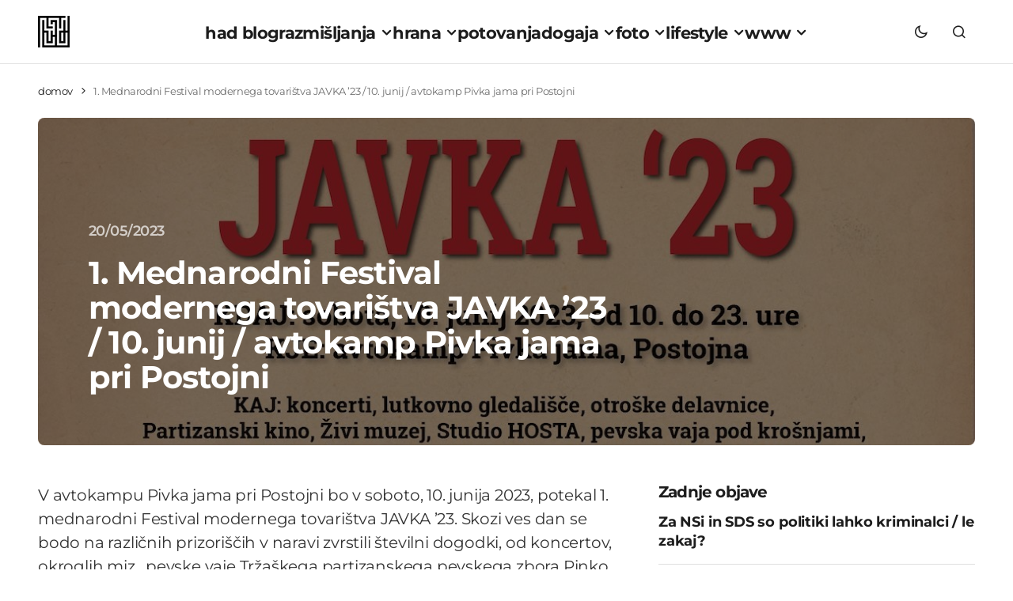

--- FILE ---
content_type: text/html; charset=UTF-8
request_url: https://www.had.si/blog/2023/05/20/1-mednarodni-festival-modernega-tovaristva-javka-23-10-junij-avtokamp-pivka-jama-pri-postojni/
body_size: 23918
content:
<!doctype html>
<html lang="sl-SI">
<head>
<meta charset="UTF-8"/>
<meta name="viewport" content="width=device-width, initial-scale=1"/>
<link rel="profile" href="https://gmpg.org/xfn/11"/>
<meta name='robots' content='index, follow, max-image-preview:large, max-snippet:-1, max-video-preview:-1'/>
<title>1. Mednarodni Festival modernega tovarištva JAVKA &#039;23 / 10. junij / avtokamp Pivka jama pri Postojni</title>
<meta name="description" content="V avtokampu Pivka jama pri Postojni bo v soboto, 10. junija 2023, potekal 1. mednarodni Festival modernega tovarištva JAVKA &#039;23. Skozi ves dan se bodo na"/>
<link rel="canonical" href="https://www.had.si/blog/2023/05/20/1-mednarodni-festival-modernega-tovaristva-javka-23-10-junij-avtokamp-pivka-jama-pri-postojni/"/>
<meta property="og:locale" content="sl_SI"/>
<meta property="og:type" content="article"/>
<meta property="og:title" content="1. Mednarodni Festival modernega tovarištva JAVKA &#039;23 / 10. junij / avtokamp Pivka jama pri Postojni"/>
<meta property="og:description" content="V avtokampu Pivka jama pri Postojni bo v soboto, 10. junija 2023, potekal 1. mednarodni Festival modernega tovarištva JAVKA &#039;23. Skozi ves dan se bodo na"/>
<meta property="og:url" content="https://www.had.si/blog/2023/05/20/1-mednarodni-festival-modernega-tovaristva-javka-23-10-junij-avtokamp-pivka-jama-pri-postojni/"/>
<meta property="og:site_name" content="had blog"/>
<meta property="article:publisher" content="https://www.facebook.com/had.si"/>
<meta property="article:published_time" content="2023-05-20T06:13:20+00:00"/>
<meta property="article:modified_time" content="2023-05-23T13:01:00+00:00"/>
<meta property="og:image" content="https://www.had.si/blog/wp-content/uploads/2023/05/javka-23-festival-tovaristva.jpg"/>
<meta property="og:image:width" content="1200"/>
<meta property="og:image:height" content="629"/>
<meta property="og:image:type" content="image/jpeg"/>
<meta name="author" content="had"/>
<meta name="twitter:card" content="summary_large_image"/>
<meta name="twitter:creator" content="@had"/>
<meta name="twitter:site" content="@had"/>
<script data-wpmeteor-nooptimize="true" data-cfasync="false">var _wpmeteor={"gdpr":true,"rdelay":0,"preload":true,"v":"3.4.16","rest_url":"https:\/\/www.had.si\/blog\/wp-json\/"};(()=>{try{new MutationObserver(function(){}),new Promise(function(){}),Object.assign({},{}),document.fonts.ready.then(function(){})}catch{s="wpmeteordisable=1",i=document.location.href,i.match(/[?&]wpmeteordisable/)||(o="",i.indexOf("?")==-1?i.indexOf("#")==-1?o=i+"?"+s:o=i.replace("#","?"+s+"#"):i.indexOf("#")==-1?o=i+"&"+s:o=i.replace("#","&"+s+"#"),document.location.href=o)}var s,i,o;})();</script><script data-wpmeteor-nooptimize="true" data-cfasync="false">(()=>{var v="addEventListener",ue="removeEventListener",p="getAttribute",L="setAttribute",pe="removeAttribute",N="hasAttribute",St="querySelector",F=St+"All",U="appendChild",Q="removeChild",fe="createElement",T="tagName",Ae="getOwnPropertyDescriptor",y="prototype",W="__lookupGetter__",Ee="__lookupSetter__",m="DOMContentLoaded",f="load",B="pageshow",me="error";var d=window,c=document,Te=c.documentElement;var $=console.error;var Ke=!0,X=class{constructor(){this.known=[]}init(){let t,n,s=(r,a)=>{if(Ke&&r&&r.fn&&!r.__wpmeteor){let o=function(i){return i===r?this:(c[v](m,l=>{i.call(c,r,l,"jQueryMock")}),this)};this.known.push([r,r.fn.ready,r.fn.init?.prototype?.ready]),r.fn.ready=o,r.fn.init?.prototype?.ready&&(r.fn.init.prototype.ready=o),r.__wpmeteor=!0}return r};window.jQuery||window.$,Object.defineProperty(window,"jQuery",{get(){return t},set(r){t=s(r,"jQuery")},configurable:!0}),Object.defineProperty(window,"$",{get(){return n},set(r){n=s(r,"$")},configurable:!0})}unmock(){this.known.forEach(([t,n,s])=>{t.fn.ready=n,t.fn.init?.prototype?.ready&&s&&(t.fn.init.prototype.ready=s)}),Ke=!1}};var ge="fpo:first-interaction",he="fpo:replay-captured-events";var Je="fpo:element-loaded",Se="fpo:images-loaded",M="fpo:the-end";var Z="click",V=window,Qe=V.addEventListener.bind(V),Xe=V.removeEventListener.bind(V),Ge="removeAttribute",ve="getAttribute",Gt="setAttribute",Ne=["touchstart","touchmove","touchend","touchcancel","keydown","wheel"],Ze=["mouseover","mouseout",Z],Nt=["touchstart","touchend","touchcancel","mouseover","mouseout",Z],R="data-wpmeteor-";var Ue="dispatchEvent",je=e=>{let t=new MouseEvent(Z,{view:e.view,bubbles:!0,cancelable:!0});return Object.defineProperty(t,"target",{writable:!1,value:e.target}),t},Be=class{static capture(){let t=!1,[,n,s]=`${window.Promise}`.split(/[\s[(){]+/s);if(V["__"+s+n])return;let r=[],a=o=>{if(o.target&&Ue in o.target){if(!o.isTrusted)return;if(o.cancelable&&!Ne.includes(o.type))try{o.preventDefault()}catch{}o.stopImmediatePropagation(),o.type===Z?r.push(je(o)):Nt.includes(o.type)&&r.push(o),o.target[Gt](R+o.type,!0),t||(t=!0,V[Ue](new CustomEvent(ge)))}};V.addEventListener(he,()=>{Ze.forEach(l=>Xe(l,a,{passive:!1,capture:!0})),Ne.forEach(l=>Xe(l,a,{passive:!0,capture:!0}));let o;for(;o=r.shift();){var i=o.target;i[ve](R+"touchstart")&&i[ve](R+"touchend")&&!i[ve](R+Z)?(i[ve](R+"touchmove")||r.push(je(o)),i[Ge](R+"touchstart"),i[Ge](R+"touchend")):i[Ge](R+o.type),i[Ue](o)}}),Ze.forEach(o=>Qe(o,a,{passive:!1,capture:!0})),Ne.forEach(o=>Qe(o,a,{passive:!0,capture:!0}))}};var et=Be;var j=class{constructor(){this.l=[]}emit(t,n=null){this.l[t]&&this.l[t].forEach(s=>s(n))}on(t,n){this.l[t]||=[],this.l[t].push(n)}off(t,n){this.l[t]=(this.l[t]||[]).filter(s=>s!==n)}};var D=new j;var ye=c[fe]("span");ye[L]("id","elementor-device-mode");ye[L]("class","elementor-screen-only");var Ut=!1,tt=()=>(Ut||c.body[U](ye),getComputedStyle(ye,":after").content.replace(/"/g,""));var rt=e=>e[p]("class")||"",nt=(e,t)=>e[L]("class",t),st=()=>{d[v](f,function(){let e=tt(),t=Math.max(Te.clientWidth||0,d.innerWidth||0),n=Math.max(Te.clientHeight||0,d.innerHeight||0),s=["_animation_"+e,"animation_"+e,"_animation","_animation","animation"];Array.from(c[F](".elementor-invisible")).forEach(r=>{let a=r.getBoundingClientRect();if(a.top+d.scrollY<=n&&a.left+d.scrollX<t)try{let i=JSON.parse(r[p]("data-settings"));if(i.trigger_source)return;let l=i._animation_delay||i.animation_delay||0,u,E;for(var o=0;o<s.length;o++)if(i[s[o]]){E=s[o],u=i[E];break}if(u){let q=rt(r),J=u==="none"?q:q+" animated "+u,At=setTimeout(()=>{nt(r,J.replace(/\belementor-invisible\b/,"")),s.forEach(Tt=>delete i[Tt]),r[L]("data-settings",JSON.stringify(i))},l);D.on("fi",()=>{clearTimeout(At),nt(r,rt(r).replace(new RegExp("\b"+u+"\b"),""))})}}catch(i){console.error(i)}})})};var ot="data-in-mega_smartmenus",it=()=>{let e=c[fe]("div");e.innerHTML='<span class="sub-arrow --wp-meteor"><i class="fa" aria-hidden="true"></i></span>';let t=e.firstChild,n=s=>{let r=[];for(;s=s.previousElementSibling;)r.push(s);return r};c[v](m,function(){Array.from(c[F](".pp-advanced-menu ul")).forEach(s=>{if(s[p](ot))return;(s[p]("class")||"").match(/\bmega-menu\b/)&&s[F]("ul").forEach(o=>{o[L](ot,!0)});let r=n(s),a=r.filter(o=>o).filter(o=>o[T]==="A").pop();if(a||(a=r.map(o=>Array.from(o[F]("a"))).filter(o=>o).flat().pop()),a){let o=t.cloneNode(!0);a[U](o),new MutationObserver(l=>{l.forEach(({addedNodes:u})=>{u.forEach(E=>{if(E.nodeType===1&&E[T]==="SPAN")try{a[Q](o)}catch{}})})}).observe(a,{childList:!0})}})})};var w="readystatechange",A="message";var Y="SCRIPT",g="data-wpmeteor-",b=Object.defineProperty,Ve=Object.defineProperties,P="javascript/blocked",Pe=/^\s*(application|text)\/javascript|module\s*$/i,mt="requestAnimationFrame",gt="requestIdleCallback",ie="setTimeout",Ie="__dynamic",I=d.constructor.name+"::",ce=c.constructor.name+"::",ht=function(e,t){t=t||d;for(var n=0;n<this.length;n++)e.call(t,this[n],n,this)};"NodeList"in d&&!NodeList[y].forEach&&(NodeList[y].forEach=ht);"HTMLCollection"in d&&!HTMLCollection[y].forEach&&(HTMLCollection[y].forEach=ht);_wpmeteor["elementor-animations"]&&st(),_wpmeteor["elementor-pp"]&&it();var _e=[],Le=[],ee=[],se=!1,k=[],h={},He=!1,Bt=0,H=c.visibilityState==="visible"?d[mt]:d[ie],vt=d[gt]||H;c[v]("visibilitychange",()=>{H=c.visibilityState==="visible"?d[mt]:d[ie],vt=d[gt]||H});var C=d[ie],De,z=["src","type"],x=Object,te="definePropert";x[te+"y"]=(e,t,n)=>{if(e===d&&["jQuery","onload"].indexOf(t)>=0||(e===c||e===c.body)&&["readyState","write","writeln","on"+w].indexOf(t)>=0)return["on"+w,"on"+f].indexOf(t)&&n.set&&(h["on"+w]=h["on"+w]||[],h["on"+w].push(n.set)),e;if(e instanceof HTMLScriptElement&&z.indexOf(t)>=0){if(!e[t+"__def"]){let s=x[Ae](e,t);b(e,t,{set(r){return e[t+"__set"]?e[t+"__set"].call(e,r):s.set.call(e,r)},get(){return e[t+"__get"]?e[t+"__get"].call(e):s.get.call(e)}}),e[t+"__def"]=!0}return n.get&&(e[t+"__get"]=n.get),n.set&&(e[t+"__set"]=n.set),e}return b(e,t,n)};x[te+"ies"]=(e,t)=>{for(let n in t)x[te+"y"](e,n,t[n]);for(let n of x.getOwnPropertySymbols(t))x[te+"y"](e,n,t[n]);return e};var qe=EventTarget[y][v],yt=EventTarget[y][ue],ae=qe.bind(c),Ct=yt.bind(c),G=qe.bind(d),_t=yt.bind(d),Lt=Document[y].createElement,le=Lt.bind(c),de=c.__proto__[W]("readyState").bind(c),ct="loading";b(c,"readyState",{get(){return ct},set(e){return ct=e}});var at=e=>k.filter(([t,,n],s)=>{if(!(e.indexOf(t.type)<0)){n||(n=t.target);try{let r=n.constructor.name+"::"+t.type;for(let a=0;a<h[r].length;a++)if(h[r][a]){let o=r+"::"+s+"::"+a;if(!xe[o])return!0}}catch{}}}).length,oe,xe={},K=e=>{k.forEach(([t,n,s],r)=>{if(!(e.indexOf(t.type)<0)){s||(s=t.target);try{let a=s.constructor.name+"::"+t.type;if((h[a]||[]).length)for(let o=0;o<h[a].length;o++){let i=h[a][o];if(i){let l=a+"::"+r+"::"+o;if(!xe[l]){xe[l]=!0,c.readyState=n,oe=a;try{Bt++,!i[y]||i[y].constructor===i?i.bind(s)(t):i(t)}catch(u){$(u,i)}oe=null}}}}catch(a){$(a)}}})};ae(m,e=>{k.push([new e.constructor(m,e),de(),c])});ae(w,e=>{k.push([new e.constructor(w,e),de(),c])});G(m,e=>{k.push([new e.constructor(m,e),de(),d])});G(f,e=>{He=!0,k.push([new e.constructor(f,e),de(),d]),O||K([m,w,A,f,B])});G(B,e=>{k.push([new e.constructor(B,e),de(),d]),O||K([m,w,A,f,B])});var wt=e=>{k.push([e,c.readyState,d])},Ot=d[W]("onmessage"),Rt=d[Ee]("onmessage"),Pt=()=>{_t(A,wt),(h[I+"message"]||[]).forEach(e=>{G(A,e)}),b(d,"onmessage",{get:Ot,set:Rt})};G(A,wt);var Dt=new X;Dt.init();var Fe=()=>{!O&&!se&&(O=!0,c.readyState="loading",H($e),H(S)),He||G(f,()=>{Fe()})};G(ge,()=>{Fe()});D.on(Se,()=>{Fe()});_wpmeteor.rdelay>=0&&et.capture();var re=[-1],Ce=e=>{re=re.filter(t=>t!==e.target),re.length||C(D.emit.bind(D,M))};var O=!1,S=()=>{let e=_e.shift();if(e)e[p](g+"src")?e[N]("async")||e[Ie]?(e.isConnected&&(re.push(e),setTimeout(Ce,1e3,{target:e})),Oe(e,Ce),C(S)):Oe(e,C.bind(null,S)):(e.origtype==P&&Oe(e),C(S));else if(Le.length)_e.push(...Le),Le.length=0,C(S);else if(at([m,w,A]))K([m,w,A]),C(S);else if(He)if(at([f,B,A]))K([f,B,A]),C(S);else if(re.length>1)vt(S);else if(ee.length)_e.push(...ee),ee.length=0,C(S);else{if(d.RocketLazyLoadScripts)try{RocketLazyLoadScripts.run()}catch(t){$(t)}c.readyState="complete",Pt(),Dt.unmock(),O=!1,se=!0,d[ie](()=>Ce({target:-1}))}else O=!1},xt=e=>{let t=le(Y),n=e.attributes;for(var s=n.length-1;s>=0;s--)n[s].name.startsWith(g)||t[L](n[s].name,n[s].value);let r=e[p](g+"type");r?t.type=r:t.type="text/javascript",(e.textContent||"").match(/^\s*class RocketLazyLoadScripts/)?t.textContent=e.textContent.replace(/^\s*class\s*RocketLazyLoadScripts/,"window.RocketLazyLoadScripts=class").replace("RocketLazyLoadScripts.run();",""):t.textContent=e.textContent;for(let a of["onload","onerror","onreadystatechange"])e[a]&&(t[a]=e[a]);return t},Oe=(e,t)=>{let n=e[p](g+"src");if(n){let s=qe.bind(e);e.isConnected&&t&&(s(f,t),s(me,t)),e.origtype=e[p](g+"type")||"text/javascript",e.origsrc=n,(!e.isConnected||e[N]("nomodule")||e.type&&!Pe.test(e.type))&&t&&t(new Event(f,{target:e}))}else e.origtype===P?(e.origtype=e[p](g+"type")||"text/javascript",e[pe]("integrity"),e.textContent=e.textContent+`
`):t&&t(new Event(f,{target:e}))},We=(e,t)=>{let n=(h[e]||[]).indexOf(t);if(n>=0)return h[e][n]=void 0,!0},lt=(e,t,...n)=>{if("HTMLDocument::"+m==oe&&e===m&&!t.toString().match(/jQueryMock/)){D.on(M,c[v].bind(c,e,t,...n));return}if(t&&(e===m||e===w)){let s=ce+e;h[s]=h[s]||[],h[s].push(t),se&&K([e]);return}return ae(e,t,...n)},dt=(e,t,...n)=>{if(e===m){let s=ce+e;We(s,t)}return Ct(e,t,...n)};Ve(c,{[v]:{get(){return lt},set(){return lt}},[ue]:{get(){return dt},set(){return dt}}});var ne=c.createDocumentFragment(),$e=()=>{ne.hasChildNodes()&&(c.head[U](ne),ne=c.createDocumentFragment())},ut={},we=e=>{if(e)try{let t=new URL(e,c.location.href),n=t.origin;if(n&&!ut[n]&&c.location.host!==t.host){let s=le("link");s.rel="preconnect",s.href=n,ne[U](s),ut[n]=!0,O&&H($e)}}catch{}},be={},kt=(e,t,n,s)=>{let r=le("link");r.rel=t?"modulepre"+f:"pre"+f,r.as="script",n&&r[L]("crossorigin",n),s&&r[L]("integrity",s);try{e=new URL(e,c.location.href).href}catch{}r.href=e,ne[U](r),be[e]=!0,O&&H($e)},ke=function(...e){let t=le(...e);if(!e||e[0].toUpperCase()!==Y||!O)return t;let n=t[L].bind(t),s=t[p].bind(t),r=t[pe].bind(t),a=t[N].bind(t),o=t[W]("attributes").bind(t);return z.forEach(i=>{let l=t[W](i).bind(t),u=t[Ee](i).bind(t);x[te+"y"](t,i,{set(E){return i==="type"&&E&&!Pe.test(E)?n(i,E):((i==="src"&&E||i==="type"&&E&&t.origsrc)&&n("type",P),E?n(g+i,E):r(g+i))},get(){let E=t[p](g+i);if(i==="src")try{return new URL(E,c.location.href).href}catch{}return E}}),b(t,"orig"+i,{set(E){return u(E)},get(){return l()}})}),t[L]=function(i,l){if(z.includes(i))return i==="type"&&l&&!Pe.test(l)?n(i,l):((i==="src"&&l||i==="type"&&l&&t.origsrc)&&n("type",P),l?n(g+i,l):r(g+i));n(i,l)},t[p]=function(i){let l=z.indexOf(i)>=0?s(g+i):s(i);if(i==="src")try{return new URL(l,c.location.href).href}catch{}return l},t[N]=function(i){return z.indexOf(i)>=0?a(g+i):a(i)},b(t,"attributes",{get(){return[...o()].filter(l=>l.name!=="type").map(l=>({name:l.name.match(new RegExp(g))?l.name.replace(g,""):l.name,value:l.value}))}}),t[Ie]=!0,t};Object.defineProperty(Document[y],"createElement",{set(e){e!==ke&&(De=e)},get(){return De||ke}});var Re=new Set,ze=new MutationObserver(e=>{e.forEach(({removedNodes:t,addedNodes:n,target:s})=>{t.forEach(r=>{r.nodeType===1&&Y===r[T]&&"origtype"in r&&Re.delete(r)}),n.forEach(r=>{if(r.nodeType===1)if(Y===r[T]){if("origtype"in r){if(r.origtype!==P)return}else if(r[p]("type")!==P)return;"origtype"in r||z.forEach(o=>{let i=r[W](o).bind(r),l=r[Ee](o).bind(r);b(r,"orig"+o,{set(u){return l(u)},get(){return i()}})});let a=r[p](g+"src");if(Re.has(r)&&$("Inserted twice",r),r.parentNode){Re.add(r);let o=r[p](g+"type");(a||"").match(/\/gtm.js\?/)||r[N]("async")||r[Ie]?(ee.push(r),we(a)):r[N]("defer")||o==="module"?(Le.push(r),we(a)):(a&&!r[N]("nomodule")&&!be[a]&&kt(a,o==="module",r[N]("crossorigin")&&r[p]("crossorigin"),r[p]("integrity")),_e.push(r))}else r[v](f,o=>o.target.parentNode[Q](o.target)),r[v](me,o=>o.target.parentNode[Q](o.target)),s[U](r)}else r[T]==="LINK"&&r[p]("as")==="script"&&(be[r[p]("href")]=!0)})})}),bt={childList:!0,subtree:!0};ze.observe(c.documentElement,bt);var Mt=HTMLElement[y].attachShadow;HTMLElement[y].attachShadow=function(e){let t=Mt.call(this,e);return e.mode==="open"&&ze.observe(t,bt),t};(()=>{let e=x[Ae](HTMLIFrameElement[y],"src");b(HTMLIFrameElement[y],"src",{get(){return this.dataset.fpoSrc?this.dataset.fpoSrc:e.get.call(this)},set(t){delete this.dataset.fpoSrc,e.set.call(this,t)}})})();D.on(M,()=>{(!De||De===ke)&&(Document[y].createElement=Lt,ze.disconnect()),dispatchEvent(new CustomEvent(he)),dispatchEvent(new CustomEvent(M))});var Me=e=>{let t,n;!c.currentScript||!c.currentScript.parentNode?(t=c.body,n=t.lastChild):(n=c.currentScript,t=n.parentNode);try{let s=le("div");s.innerHTML=e,Array.from(s.childNodes).forEach(r=>{r.nodeName===Y?t.insertBefore(xt(r),n):t.insertBefore(r,n)})}catch(s){$(s)}},pt=e=>Me(e+`
`);Ve(c,{write:{get(){return Me},set(e){return Me=e}},writeln:{get(){return pt},set(e){return pt=e}}});var ft=(e,t,...n)=>{if(I+m==oe&&e===m&&!t.toString().match(/jQueryMock/)){D.on(M,d[v].bind(d,e,t,...n));return}if(I+f==oe&&e===f){D.on(M,d[v].bind(d,e,t,...n));return}if(t&&(e===f||e===B||e===m||e===A&&!se)){let s=e===m?ce+e:I+e;h[s]=h[s]||[],h[s].push(t),se&&K([e]);return}return G(e,t,...n)},Et=(e,t,...n)=>{if(e===f||e===m||e===B){let s=e===m?ce+e:I+e;We(s,t)}return _t(e,t,...n)};Ve(d,{[v]:{get(){return ft},set(){return ft}},[ue]:{get(){return Et},set(){return Et}}});var Ye=e=>{let t;return{get(){return t},set(n){return t&&We(e,n),h[e]=h[e]||[],h[e].push(n),t=n}}};G(Je,e=>{let{target:t,event:n}=e.detail,s=t===d?c.body:t,r=s[p](g+"on"+n.type);s[pe](g+"on"+n.type);try{let a=new Function("event",r);t===d?d[v](f,a.bind(t,n)):a.call(t,n)}catch(a){console.err(a)}});{let e=Ye(I+f);b(d,"onload",e),ae(m,()=>{b(c.body,"onload",e)})}b(c,"onreadystatechange",Ye(ce+w));b(d,"onmessage",Ye(I+A));(()=>{let e=d.innerHeight,t=d.innerWidth,n=r=>{let o={"4g":1250,"3g":2500,"2g":2500}[(navigator.connection||{}).effectiveType]||0,i=r.getBoundingClientRect(),l={top:-1*e-o,left:-1*t-o,bottom:e+o,right:t+o};return!(i.left>=l.right||i.right<=l.left||i.top>=l.bottom||i.bottom<=l.top)},s=(r=!0)=>{let a=1,o=-1,i={},l=()=>{o++,--a||d[ie](D.emit.bind(D,Se),_wpmeteor.rdelay)};Array.from(c.getElementsByTagName("*")).forEach(u=>{let E,q,J;if(u[T]==="IMG"){let _=u.currentSrc||u.src;_&&!i[_]&&!_.match(/^data:/i)&&((u.loading||"").toLowerCase()!=="lazy"||n(u))&&(E=_)}else if(u[T]===Y)we(u[p](g+"src"));else if(u[T]==="LINK"&&u[p]("as")==="script"&&["pre"+f,"modulepre"+f].indexOf(u[p]("rel"))>=0)be[u[p]("href")]=!0;else if((q=d.getComputedStyle(u))&&(J=(q.backgroundImage||"").match(/^url\s*\((.*?)\)/i))&&(J||[]).length){let _=J[0].slice(4,-1).replace(/"/g,"");!i[_]&&!_.match(/^data:/i)&&(E=_)}if(E){i[E]=!0;let _=new Image;r&&(a++,_[v](f,l),_[v](me,l)),_.src=E}}),c.fonts.ready.then(()=>{l()})};_wpmeteor.rdelay===0?ae(m,s):G(f,s)})();})();</script><script type="application/ld+json" class="yoast-schema-graph">{"@context":"https://schema.org","@graph":[{"@type":"Article","@id":"https://www.had.si/blog/2023/05/20/1-mednarodni-festival-modernega-tovaristva-javka-23-10-junij-avtokamp-pivka-jama-pri-postojni/#article","isPartOf":{"@id":"https://www.had.si/blog/2023/05/20/1-mednarodni-festival-modernega-tovaristva-javka-23-10-junij-avtokamp-pivka-jama-pri-postojni/"},"author":{"name":"had","@id":"https://www.had.si/blog/#/schema/person/66f4fc5d25f4f31c69fa3efc238474c6"},"headline":"1. Mednarodni Festival modernega tovarištva JAVKA &#8217;23 / 10. junij / avtokamp Pivka jama pri Postojni","datePublished":"2023-05-20T06:13:20+00:00","dateModified":"2023-05-23T13:01:00+00:00","mainEntityOfPage":{"@id":"https://www.had.si/blog/2023/05/20/1-mednarodni-festival-modernega-tovaristva-javka-23-10-junij-avtokamp-pivka-jama-pri-postojni/"},"wordCount":837,"commentCount":0,"publisher":{"@id":"https://www.had.si/blog/#organization"},"image":{"@id":"https://www.had.si/blog/2023/05/20/1-mednarodni-festival-modernega-tovaristva-javka-23-10-junij-avtokamp-pivka-jama-pri-postojni/#primaryimage"},"thumbnailUrl":"https://www.had.si/blog/wp-content/uploads/2023/05/javka-23-festival-tovaristva.jpg","keywords":["darko nikolovski","festival tovarištva","javka 23","postojna","tovarištvo"],"articleSection":["napovedi in dogodki"],"inLanguage":"sl-SI","potentialAction":[{"@type":"CommentAction","name":"Comment","target":["https://www.had.si/blog/2023/05/20/1-mednarodni-festival-modernega-tovaristva-javka-23-10-junij-avtokamp-pivka-jama-pri-postojni/#respond"]}]},{"@type":"WebPage","@id":"https://www.had.si/blog/2023/05/20/1-mednarodni-festival-modernega-tovaristva-javka-23-10-junij-avtokamp-pivka-jama-pri-postojni/","url":"https://www.had.si/blog/2023/05/20/1-mednarodni-festival-modernega-tovaristva-javka-23-10-junij-avtokamp-pivka-jama-pri-postojni/","name":"1. Mednarodni Festival modernega tovarištva JAVKA '23 / 10. junij / avtokamp Pivka jama pri Postojni","isPartOf":{"@id":"https://www.had.si/blog/#website"},"primaryImageOfPage":{"@id":"https://www.had.si/blog/2023/05/20/1-mednarodni-festival-modernega-tovaristva-javka-23-10-junij-avtokamp-pivka-jama-pri-postojni/#primaryimage"},"image":{"@id":"https://www.had.si/blog/2023/05/20/1-mednarodni-festival-modernega-tovaristva-javka-23-10-junij-avtokamp-pivka-jama-pri-postojni/#primaryimage"},"thumbnailUrl":"https://www.had.si/blog/wp-content/uploads/2023/05/javka-23-festival-tovaristva.jpg","datePublished":"2023-05-20T06:13:20+00:00","dateModified":"2023-05-23T13:01:00+00:00","description":"V avtokampu Pivka jama pri Postojni bo v soboto, 10. junija 2023, potekal 1. mednarodni Festival modernega tovarištva JAVKA '23. Skozi ves dan se bodo na","breadcrumb":{"@id":"https://www.had.si/blog/2023/05/20/1-mednarodni-festival-modernega-tovaristva-javka-23-10-junij-avtokamp-pivka-jama-pri-postojni/#breadcrumb"},"inLanguage":"sl-SI","potentialAction":[{"@type":"ReadAction","target":["https://www.had.si/blog/2023/05/20/1-mednarodni-festival-modernega-tovaristva-javka-23-10-junij-avtokamp-pivka-jama-pri-postojni/"]}]},{"@type":"ImageObject","inLanguage":"sl-SI","@id":"https://www.had.si/blog/2023/05/20/1-mednarodni-festival-modernega-tovaristva-javka-23-10-junij-avtokamp-pivka-jama-pri-postojni/#primaryimage","url":"https://www.had.si/blog/wp-content/uploads/2023/05/javka-23-festival-tovaristva.jpg","contentUrl":"https://www.had.si/blog/wp-content/uploads/2023/05/javka-23-festival-tovaristva.jpg","width":1200,"height":629,"caption":"javka 23 festival tovaristva"},{"@type":"BreadcrumbList","@id":"https://www.had.si/blog/2023/05/20/1-mednarodni-festival-modernega-tovaristva-javka-23-10-junij-avtokamp-pivka-jama-pri-postojni/#breadcrumb","itemListElement":[{"@type":"ListItem","position":1,"name":"domov","item":"https://www.had.si/blog/"},{"@type":"ListItem","position":2,"name":"1. Mednarodni Festival modernega tovarištva JAVKA &#8217;23 / 10. junij / avtokamp Pivka jama pri Postojni"}]},{"@type":"WebSite","@id":"https://www.had.si/blog/#website","url":"https://www.had.si/blog/","name":"had blog","description":"roni kordiš","publisher":{"@id":"https://www.had.si/blog/#organization"},"potentialAction":[{"@type":"SearchAction","target":{"@type":"EntryPoint","urlTemplate":"https://www.had.si/blog/?s={search_term_string}"},"query-input":{"@type":"PropertyValueSpecification","valueRequired":true,"valueName":"search_term_string"}}],"inLanguage":"sl-SI"},{"@type":"Organization","@id":"https://www.had.si/blog/#organization","name":"had","url":"https://www.had.si/blog/","logo":{"@type":"ImageObject","inLanguage":"sl-SI","@id":"https://www.had.si/blog/#/schema/logo/image/","url":"https://www.had.si/blog/wp-content/uploads/2024/03/cropped-had_icon.png","contentUrl":"https://www.had.si/blog/wp-content/uploads/2024/03/cropped-had_icon.png","width":512,"height":512,"caption":"had"},"image":{"@id":"https://www.had.si/blog/#/schema/logo/image/"},"sameAs":["https://www.facebook.com/had.si","https://x.com/had","https://www.instagram.com/roni.kordis/","https://www.threads.net/@roni.kordis"]},{"@type":"Person","@id":"https://www.had.si/blog/#/schema/person/66f4fc5d25f4f31c69fa3efc238474c6","name":"had","description":"Moje ime je Roni Kordiš in had blog ustvarjam že od julija 2005. Na začetku je bila kritičnost, kasneje so prišle fotografije, sedaj pa je poudarek na aktualnih dogodkih, ki jih prikažem preko svojih oči, na odkrivanju najboljših pizz in dobre veganske hrane, vse skupaj začinjeno z izleti v digitalni in oglaševalski svet. Sledite mi lahko na twitter had, ali pa me kontaktirate na info@had.si ... Ne obljubim, da bom odgovoril.","url":"https://www.had.si/blog/author/ronik/"}]}</script>
<link rel='dns-prefetch' href='//pagead2.googlesyndication.com'/>
<link rel='dns-prefetch' href='//www.googletagmanager.com'/>
<link rel="alternate" type="application/rss+xml" title="had blog &raquo; Vir" href="https://www.had.si/blog/feed/"/>
<style id='wp-img-auto-sizes-contain-inline-css'>img:is([sizes=auto i],[sizes^="auto," i]){contain-intrinsic-size:3000px 1500px}</style>
<link rel="stylesheet" type="text/css" href="//www.had.si/blog/wp-content/cache/wpfc-minified/lyx8bc0p/dtmm5.css" media="all"/>
<style id='cs-customizer-output-styles-inline-css'>:root{--cs-light-site-background:#FFFFFF;--cs-dark-site-background:#1C1C1C;--cs-light-layout-background:#F1F1F1;--cs-dark-layout-background:#232323;--cs-light-primary-color:#1D1D1D;--cs-dark-primary-color:#FFFFFF;--cs-light-secondary-color:#6E6E6E;--cs-dark-secondary-color:#CDCDCD;--cs-light-accent-color:#0D6EFF;--cs-dark-accent-color:#FFFFFF;--cs-light-button-hover-background:#0D6EFF;--cs-dark-button-hover-background:#29292a;--cs-light-button-hover-color:#FFFFFF;--cs-dark-button-hover-color:#FFFFFF;--cs-light-button-background:#1D1D1D;--cs-dark-button-background:#3E3E3E;--cs-light-button-color:#FFFFFF;--cs-dark-button-color:#FFFFFF;--cs-light-secondary-button-background:#EDEDED;--cs-dark-secondary-button-background:#3E3E3E;--cs-light-secondary-button-color:#1D1D1D;--cs-dark-secondary-button-color:#FFFFFF;--cs-light-border-color:#E4E4E4;--cs-dark-border-color:#343434;--cs-light-divider-color:#1D1D1D;--cs-dark-divider-color:#494949;--cs-layout-elements-border-radius:4px;--cs-thumbnail-border-radius:8px;--cs-button-border-radius:26px;--cs-heading-1-font-size:3.5rem;--cs-heading-2-font-size:2.5rem;--cs-heading-3-font-size:2rem;--cs-heading-4-font-size:1.625rem;--cs-heading-5-font-size:1.5rem;--cs-heading-6-font-size:1.375rem;--cs-header-initial-height:80px;--cs-header-height:80px;--cs-header-border-width:1px;}:root, [data-scheme="light"]{--cs-light-overlay-background-rgb:0,0,0;}:root, [data-scheme="dark"]{--cs-dark-overlay-background-rgb:0,0,0;}.cs-posts-area__home.cs-posts-area__grid{--cs-posts-area-grid-columns:3;--cs-posts-area-grid-column-gap:32px;}.cs-posts-area__home{--cs-posts-area-grid-row-gap:64px;--cs-entry-title-font-size:1.5rem;}.cs-posts-area__archive.cs-posts-area__grid{--cs-posts-area-grid-columns:3;--cs-posts-area-grid-column-gap:32px;}.cs-posts-area__archive{--cs-posts-area-grid-row-gap:64px;--cs-entry-title-font-size:1.5rem;}.cs-read-next .cs-posts-area__read-next{--cs-posts-area-grid-row-gap:64px;}.cs-posts-area__read-next{--cs-entry-title-font-size:1.5rem;}@media(max-width:1199.98px){.cs-posts-area__home.cs-posts-area__grid{--cs-posts-area-grid-columns:3;--cs-posts-area-grid-column-gap:24px;}.cs-posts-area__home{--cs-posts-area-grid-row-gap:48px;--cs-entry-title-font-size:1.5rem;}.cs-posts-area__archive.cs-posts-area__grid{--cs-posts-area-grid-columns:3;--cs-posts-area-grid-column-gap:24px;}.cs-posts-area__archive{--cs-posts-area-grid-row-gap:48px;--cs-entry-title-font-size:1.5rem;}.cs-read-next .cs-posts-area__read-next{--cs-posts-area-grid-row-gap:48px;}.cs-posts-area__read-next{--cs-entry-title-font-size:1.5rem;}}@media(max-width:991.98px){.cs-posts-area__home.cs-posts-area__grid{--cs-posts-area-grid-columns:2;--cs-posts-area-grid-column-gap:24px;}.cs-posts-area__home{--cs-posts-area-grid-row-gap:40px;--cs-entry-title-font-size:1.5rem;}.cs-posts-area__archive.cs-posts-area__grid{--cs-posts-area-grid-columns:2;--cs-posts-area-grid-column-gap:24px;}.cs-posts-area__archive{--cs-posts-area-grid-row-gap:40px;--cs-entry-title-font-size:1.5rem;}.cs-read-next .cs-posts-area__read-next{--cs-posts-area-grid-row-gap:40px;}.cs-posts-area__read-next{--cs-entry-title-font-size:1.5rem;}}@media(max-width:575.98px){.cs-posts-area__home.cs-posts-area__grid{--cs-posts-area-grid-columns:1;--cs-posts-area-grid-column-gap:24px;}.cs-posts-area__home{--cs-posts-area-grid-row-gap:40px;--cs-entry-title-font-size:1.5rem;}.cs-posts-area__archive.cs-posts-area__grid{--cs-posts-area-grid-columns:1;--cs-posts-area-grid-column-gap:24px;}.cs-posts-area__archive{--cs-posts-area-grid-row-gap:40px;--cs-entry-title-font-size:1.5rem;}.cs-read-next .cs-posts-area__read-next{--cs-posts-area-grid-row-gap:40px;}.cs-posts-area__read-next{--cs-entry-title-font-size:1.5rem;}}</style>
<script src='//www.had.si/blog/wp-content/cache/wpfc-minified/f2fhgft5/dtmm5.js' type="771f5c8bcb82895c15ceaacc-text/javascript"></script>
<script data-cfasync="false" data-wpmeteor-type="text/javascript" data-wpmeteor-src="//pagead2.googlesyndication.com/pagead/js/adsbygoogle.js?ver=6.9" id="csco_adsense-js"></script>
<script data-cfasync="false" data-wpmeteor-type="text/javascript" data-wpmeteor-src="https://www.googletagmanager.com/gtag/js?id=G-K78NTWJRNE" id="google_gtagjs-js" async></script>
<script data-cfasync="false" type="javascript/blocked" data-wpmeteor-type="text/javascript"  id="google_gtagjs-js-after">window.dataLayer=window.dataLayer||[];function gtag(){dataLayer.push(arguments);}
gtag("set","linker",{"domains":["www.had.si"]});
gtag("js", new Date());
gtag("set", "developer_id.dZTNiMT", true);
gtag("config", "G-K78NTWJRNE");
window._googlesitekit=window._googlesitekit||{}; window._googlesitekit.throttledEvents=[]; window._googlesitekit.gtagEvent=(name, data)=> { var key=JSON.stringify({ name, data }); if(!! window._googlesitekit.throttledEvents[ key ]){ return; } window._googlesitekit.throttledEvents[ key ]=true; setTimeout(()=> { delete window._googlesitekit.throttledEvents[ key ]; }, 5); gtag("event", name, { ...data, event_source: "site-kit" }); };
//# sourceURL=google_gtagjs-js-after</script>
<script data-cfasync="false" data-wpmeteor-type="text/javascript" async data-wpmeteor-src="https://pagead2.googlesyndication.com/pagead/js/adsbygoogle.js?client=ca-pub-6180160691758368" crossorigin="anonymous"></script><meta name="generator" content="Site Kit by Google 1.170.0"/><link rel="alternate" type="application/rss+xml" title="had blog &raquo; Google Image Sitemap" href="https://www.had.si/blog/feed/googleimagesitemap/"/>
<link rel="alternate" type="application/rss+xml" title="had blog &raquo; Google Video Sitemap" href="https://www.had.si/blog/feed/googlevideossitemap/"/>
<script data-cfasync="false" data-wpmeteor-type="text/javascript" data-wpmeteor-src="https://cdn.onesignal.com/sdks/web/v16/OneSignalSDK.page.js" defer></script>
<script data-cfasync="false" type="javascript/blocked" data-wpmeteor-type="text/javascript" >window.OneSignalDeferred=window.OneSignalDeferred||[];
OneSignalDeferred.push(async function(OneSignal){
await OneSignal.init({
appId: "ea021030-ad52-47dd-9673-3bf4c262cac4",
serviceWorkerOverrideForTypical: true,
path: "https://www.had.si/blog/wp-content/plugins/onesignal-free-web-push-notifications/sdk_files/",
serviceWorkerParam: { scope: "/blog/wp-content/plugins/onesignal-free-web-push-notifications/sdk_files/push/onesignal/" },
serviceWorkerPath: "OneSignalSDKWorker.js",
});
});
if(navigator.serviceWorker){
navigator.serviceWorker.getRegistrations().then((registrations)=> {
registrations.forEach((registration)=> {
if(registration.active&&registration.active.scriptURL.includes('OneSignalSDKWorker.js.php')){
registration.unregister().then((success)=> {
if(success){
console.log('OneSignalSW: Successfully unregistered:', registration.active.scriptURL);
}else{
console.log('OneSignalSW: Failed to unregister:', registration.active.scriptURL);
}});
}});
}).catch((error)=> {
console.error('Error fetching service worker registrations:', error);
});
}</script>
<link rel="preload" fetchpriority="high" as="image" href="https://www.had.si/blog/wp-content/uploads/2023/05/javka-23-festival-tovaristva.jpg" type="image/jpeg" imagesrcset="https://www.had.si/blog/wp-content/uploads/2023/05/javka-23-festival-tovaristva.jpg 1200w, https://www.had.si/blog/wp-content/uploads/2023/05/javka-23-festival-tovaristva-300x157.jpg 300w, https://www.had.si/blog/wp-content/uploads/2023/05/javka-23-festival-tovaristva-1024x537.jpg 1024w, https://www.had.si/blog/wp-content/uploads/2023/05/javka-23-festival-tovaristva-512x268.jpg 512w, https://www.had.si/blog/wp-content/uploads/2023/05/javka-23-festival-tovaristva-920x482.jpg 920w"><style id='cs-theme-typography'>:root{
--cs-font-base-family:Montserrat;--cs-font-base-size:1rem;--cs-font-base-weight:400;--cs-font-base-style:normal;--cs-font-base-letter-spacing:normal;--cs-font-base-line-height:1.5;
--cs-font-primary-family:Montserrat;--cs-font-primary-size:1rem;--cs-font-primary-weight:700;--cs-font-primary-style:normal;--cs-font-primary-letter-spacing:-0.03em;--cs-font-primary-text-transform:none;--cs-font-primary-line-height:1.4;
--cs-font-secondary-family:Montserrat;--cs-font-secondary-size:0.8125rem;--cs-font-secondary-weight:400;--cs-font-secondary-style:normal;--cs-font-secondary-letter-spacing:-0.03em;--cs-font-secondary-text-transform:none;--cs-font-secondary-line-height:1.4;
--cs-font-post-title-family:Montserrat;--cs-font-post-title-weight:700;--cs-font-post-title-size:3.5rem;--cs-font-post-title-letter-spacing:-0.02em;--cs-font-post-title-line-height:1.12;
--cs-font-post-subtitle-family:Montserrat;--cs-font-post-subtitle-weight:500;--cs-font-post-subtitle-size:1.25rem;--cs-font-post-subtitle-letter-spacing:-0.03em;--cs-font-post-subtitle-line-height:1.4;
--cs-font-category-family:Montserrat;--cs-font-category-size:0.9375rem;--cs-font-category-weight:500;--cs-font-category-style:normal;--cs-font-category-letter-spacing:-0.03em;--cs-font-category-text-transform:none;--cs-font-category-line-height:1.4;
--cs-font-post-meta-family:Montserrat;--cs-font-post-meta-size:1rem;--cs-font-post-meta-weight:600;--cs-font-post-meta-style:normal;--cs-font-post-meta-letter-spacing:-0.03em;--cs-font-post-meta-text-transform:none;--cs-font-post-meta-line-height:1.2;
--cs-font-post-content-family:Montserrat;--cs-font-post-content-weight:400;--cs-font-post-content-size:1.25rem;--cs-font-post-content-letter-spacing:-0.01em;--cs-font-post-content-line-height:1.5;
--cs-font-input-family:Montserrat;--cs-font-input-size:1rem;--cs-font-input-weight:500;--cs-font-input-style:normal;--cs-font-input-line-height:1.4rem;--cs-font-input-letter-spacing:-0.025em;--cs-font-input-text-transform:none;
--cs-font-entry-title-family:Montserrat;--cs-font-entry-title-weight:700;--cs-font-entry-title-letter-spacing:-0.01em;--cs-font-entry-title-line-height:1.2;
--cs-font-entry-excerpt-family:Montserrat;--cs-font-entry-excerpt-weight:500;--cs-font-entry-excerpt-size:1.125rem;--cs-font-entry-excerpt-letter-spacing:-0.02em;--cs-font-entry-excerpt-line-height:1.3;
--cs-font-main-logo-family:PT Sans;--cs-font-main-logo-size:1.375rem;--cs-font-main-logo-weight:700;--cs-font-main-logo-style:normal;--cs-font-main-logo-letter-spacing:-0.04em;--cs-font-main-logo-text-transform:none;
--cs-font-footer-logo-family:PT Sans;--cs-font-footer-logo-size:1.375rem;--cs-font-footer-logo-weight:700;--cs-font-footer-logo-style:normal;--cs-font-footer-logo-letter-spacing:-0.04em;--cs-font-footer-logo-text-transform:none;
--cs-font-headings-family:Montserrat;--cs-font-headings-weight:700;--cs-font-headings-style:normal;--cs-font-headings-line-height:1.12;--cs-font-headings-letter-spacing:-0.04em;--cs-font-headings-text-transform:none;
--cs-font-menu-family:Montserrat;--cs-font-menu-size:1.3rem;--cs-font-menu-weight:700;--cs-font-menu-style:normal;--cs-font-menu-letter-spacing:-0.03em;--cs-font-menu-text-transform:none;--cs-font-menu-line-height:1.4;
--cs-font-submenu-family:Montserrat;--cs-font-submenu-size:1rem;--cs-font-submenu-weight:400;--cs-font-submenu-style:normal;--cs-font-submenu-letter-spacing:-0.03em;--cs-font-submenu-text-transform:none;--cs-font-submenu-line-height:1.4;
--cs-font-footer-menu-family:Montserrat;--cs-font-footer-menu-size:1rem;--cs-font-footer-menu-weight:400;--cs-font-footer-menu-style:normal;--cs-font-footer-menu-letter-spacing:-0.03em;--cs-font-footer-menu-text-transform:none;--cs-font-footer-menu-line-height:1.4;
--cs-font-footer-submenu-family:Montserrat;--cs-font-footer-submenu-size:1rem;--cs-font-footer-submenu-weight:400;--cs-font-footer-submenu-style:normal;--cs-font-footer-submenu-letter-spacing:-0.03em;--cs-font-footer-submenu-text-transform:none;--cs-font-footer-submenu-line-height:1.4;}</style>
<meta name="google-site-verification" content="gDtgyHF4A2CrvDQyhjrQ1-MPIFGeyEMtKh4M7BG0of4">
<meta name="google-adsense-platform-account" content="ca-host-pub-2644536267352236">
<meta name="google-adsense-platform-domain" content="sitekit.withgoogle.com">
<script data-wpfc-render="false" type="771f5c8bcb82895c15ceaacc-text/javascript">(function(){let events=["mousemove", "wheel", "scroll", "touchstart", "touchmove"];let fired=false;events.forEach(function(event){window.addEventListener(event, function(){if(fired===false){fired=true;setTimeout(function(){
(function(w, d, s, l, i){
w[l]=w[l]||[];
w[l].push({'gtm.start': new Date().getTime(), event: 'gtm.js'});
var f=d.getElementsByTagName(s)[0],
j=d.createElement(s), dl=l!='dataLayer' ? '&l=' + l:'';
j.async=true;
j.src='https://www.googletagmanager.com/gtm.js?id=' + i + dl;
f.parentNode.insertBefore(j, f);
})(window, document, 'script', 'dataLayer', 'GTM-N6NJ');
}, 100);}},{once: true});});})();</script>
<script data-cfasync="false" data-wpmeteor-type="text/javascript" async data-wpmeteor-src="https://pagead2.googlesyndication.com/pagead/js/adsbygoogle.js?client=ca-pub-6180160691758368&amp;host=ca-host-pub-2644536267352236" crossorigin="anonymous"></script>
<link rel="icon" href="https://www.had.si/blog/wp-content/uploads/2024/03/cropped-had_icon-32x32.png" sizes="32x32"/>
<link rel="icon" href="https://www.had.si/blog/wp-content/uploads/2024/03/cropped-had_icon-192x192.png" sizes="192x192"/>
<link rel="apple-touch-icon" href="https://www.had.si/blog/wp-content/uploads/2024/03/cropped-had_icon-180x180.png"/>
<meta name="msapplication-TileImage" content="https://www.had.si/blog/wp-content/uploads/2024/03/cropped-had_icon-270x270.png"/>
<script type="application/ld+json" class="gnpub-schema-markup-output">{"@context":"https:\/\/schema.org\/","@type":"NewsArticle","@id":"https:\/\/www.had.si\/blog\/2023\/05\/20\/1-mednarodni-festival-modernega-tovaristva-javka-23-10-junij-avtokamp-pivka-jama-pri-postojni\/#newsarticle","url":"https:\/\/www.had.si\/blog\/2023\/05\/20\/1-mednarodni-festival-modernega-tovaristva-javka-23-10-junij-avtokamp-pivka-jama-pri-postojni\/","image":{"@type":"ImageObject","url":"https:\/\/www.had.si\/blog\/wp-content\/uploads\/2023\/05\/javka-23-festival-tovaristva-150x150.jpg","width":150,"height":150},"headline":"1. Mednarodni Festival modernega tovari\u0161tva JAVKA &#8217;23 \/ 10. junij \/ avtokamp Pivka jama pri Postojni","mainEntityOfPage":"https:\/\/www.had.si\/blog\/2023\/05\/20\/1-mednarodni-festival-modernega-tovaristva-javka-23-10-junij-avtokamp-pivka-jama-pri-postojni\/","datePublished":"2023-05-20T08:13:20+02:00","dateModified":"2023-05-23T15:01:00+02:00","description":"V avtokampu Pivka jama pri Postojni bo v soboto, 10. junija 2023, potekal 1. mednarodni Festival modernega tovari\u0161tva","articleSection":"napovedi in dogodki","articleBody":"V avtokampu Pivka jama pri Postojni bo v soboto, 10. junija 2023, potekal 1. mednarodni Festival modernega tovari\u0161tva JAVKA '23. Skozi ves dan se bodo na razli\u010dnih prizori\u0161\u010dih v naravi zvrstili \u0161tevilni dogodki, od koncertov, okroglih miz,\u00a0 pevske vaje Tr\u017ea\u0161kega partizanskega pevskega zbora Pinko Toma\u017ei\u010d pod kro\u0161njami dreves do otro\u0161kih delavnic, taborni\u0161kega kampa in \u017divega muzeja, katerih namen je povezati ljudi razli\u010dnih generacij v \u017ee skorajda pozabljeni vrednoti \u2013 tovari\u0161tvu.\u00a0 \u00a0Vse informacije dobite na naslovu - https:\/\/www.javka.si\/\r\n\r\n \tOperacija Juri\u0161 \/ Nikolovski Darko feat. Jadranka Juri\u0161 \/ Ker narod smo kultura ne pa sovra\u0161tvo\r\n \tNikolovski ft. Semo: Partizan\r\n \tPostani partizan \/ Darko Nikolovski predstavlja namizno dru\u017eabno igro\r\n\r\n\u00bbV ljudeh \u017eelimo prebuditi tovari\u0161tvo. Pa ne le tovari\u0161tvo, ampak cel kup vrednot, ki si s tovari\u0161tvom podajajo roke: solidarnost, humanost, enakopravnost \u2026 \u010cas je, da o njih nehamo zgolj govoriti, ampak jih potegnemo iz pozabe in jih zares za\u017eivimo ter se tako odlo\u010dno zoperstavimo razvrednotenju dru\u017ebe,\u00ab poudarja idejni o\u010de festivala, vsestranski umetnik Darko Nikolovski,\u00a0 ki festival organizira skupaj z ZB NOB Postojna.\r\n\r\nKako lahko to dose\u017eemo? \u00bbTako, da za\u010dnemo z osnovnim gradnikom na\u0161e dru\u017ebe \u2013 z dru\u017eino. Festival je prilo\u017enost, da se dru\u017eine pove\u017eejo in pre\u017eivijo lep dan v naravi, poleg tega ponuja vsebine, v katerih bodo lahko u\u017eivali stari in mladi. Povezani!\u00ab\r\n\r\nIn prav to je tisto, kar na\u0161a dru\u017eba potrebuje - tovari\u0161tvo, poudarja Nikolovski:\u00a0 \u00bbDa se mlada generacija pove\u017ee z vrednotami, ki jih vsi mi nosimo v srcu in\u00a0 ki izhajajo iz pomembnega obdobja na\u0161e zgodovine \u2013 NOB, na katerega smo kot narod lahko neizmerno ponosni.\u00ab\r\n\r\nNamen enodnevnega festivala JAVKA \u201823 je ustvariti platformo, ki bo zdru\u017eevala ve\u010d generacij in jih povezovala na kulturnem in zgodovinskem podro\u010dju. \u00bbV tem medgeneracijskem projektu mlade dru\u017eine, \u0161tudentje, odrasli ter upokojenci skupaj pre\u017eivijo dan in skupaj pomagajo najti odgovor na vpra\u0161anje: Kaj je danes tovari\u0161tvo?\r\n\r\nPrav o tem bo tekla beseda tudi na okrogli mizi v STUDIU HOSTA, kjer bo novinar Erik Valen\u010di\u010d gostil zgodovinarja dr. Bo\u017ea Repeta in antropologinjo dr. Svetlano Slap\u0161ak. Seveda ne bodo mogli mimo spremenjenega odnosa do antifa\u0161izma znotraj Evrope, revidiranja zgodovine, uni\u010devanja spomenikov NOB ...\r\n\r\nKaj so PRIMERI DOBRIH PRAKS boja proti fa\u0161izmu in revizionizmu, bo pod kro\u0161njami dreves novinar Zvezdan Marti\u010d posku\u0161al odkriti s predstavniki iz Italije, Avstrije, Hrva\u0161ke in Slovenije, ki sodelujejo na skupnem projektu Cammini di liberazione.\r\n\r\nPrav tam, v prijetni senci dreves, bodo na VAJI POD KRO\u0160NJAMI obiskovalci dobili prilo\u017enost zapeti s Tr\u017ea\u0161kim partizanskim pevskim zborom Pinko Toma\u017ei\u010d, ki prav letos obele\u017euje 50 let delovanja. To namre\u010d ne bo koncert, ampak javna vaja, na kateri se bodo obiskovalci lahko pridru\u017eili tr\u017ea\u0161kim pevcem in pevkam in se na lastne o\u010di (in u\u0161esa) prepri\u010dali, kako potekajo pevske vaje, ki jih vodi energi\u010dna dirigentka Pia Cah.\r\n\r\nObiskovalci festivala si bodo lahko ogledali tudi premiero gledali\u0161ke predstave Kajuh sem jaz, ki jo je re\u017eiral Darko Nikolovski, v glavni vlogi pa igra Inti \u0160raj. \r\n\r\nSkozi uprizoritve razli\u010dnih skupin v projektu\u00a0 \u017dIVI MUZEJ (partizanska kuhinja, oro\u017eje, kultura med NOB, partizanska tiskarna ...) bodo obiskovalci lahko v \u017eivo videli, kako se je uporabljalo razli\u010dno opremo pred in med 2.svetovno vojno.\u00a0 Predvidene so \u0161tiri predstave.\r\n\r\nNajmlaj\u0161im bo poleg razli\u010dnih otro\u0161kih delavnic (glasbene, likovne, plesne, uporaba Morsejeve abecede, delavnica prve pomo\u010di \u2026)\u00a0 na voljo tudi ogled predstave \u017dabji kralj v izvedbi Miniteatra.\r\n\r\n(O predstavi: Zgodba o princesi, ki ji v kalni mlaki izgubljeno zlato \u017eogico vrne \u017eabec, v zameno pa \u017eeli princesino ljubezen, temelji na vedno aktualni temi sklepanja kompromisov. Sporo\u010dilo pravljice, namenjeno malim princeskam, ka\u017ee na mo\u017enost gledanja dogodkov z razli\u010dnih zornih kotov, saj lahko v\u010dasih tudi v stvareh, ki se nam sprva zdijo grde, s potrpe\u017eljivostjo odkrijemo lepoto.)\r\n\r\nSpodbujanju filmske umetnosti je namenjen PARTIZANSKI KINO. Dopoldne se bo predvajala predstava Alenke Gerlovi\u010d: Jur\u010dek in trije razbojniki. To je rekonstrukcija partizanskega lutkovnega gledali\u0161\u010da 1944-45. Re\u017eiser je Robert Waltl.\r\n\r\nV popoldanskem delu pa bomo predvajali celove\u010derni film Preboj (2019) in Stari pisker (2011).\r\n\r\nPravega vzdu\u0161ja ni brez dobre glasbe. Na glavnem odru bodo \u010dez dan nastopili: Drago Mislej Mef, Peter Dirnbek, Primo\u017e Siter, Mrigo z gosti, Ambrosia, Ovce in \u0161e kdo, za vrhunec glasbenega dogajanja pa bo zve\u010der poskrbela ska, reggae, rocksteady skupina iz Ko\u010devja Ko\u010devSKA orkestra. \r\n\r\nFestival bodo s svojo ponudbo obogatili ARTIZANI, mali podjetniki, ki bodo na stojnicah ponujali pester izbor izdelkov\u00a0 ter seveda hrano in pija\u010do.\r\n\r\nKot se za vsak resen festival spodobi, ima tudi 1. mednarodni Festival modernega tovari\u0161tva Javka '23 dobrodelno noto: obiskovalci lahko s seboj prinesejo bakrene kovance(cente) in jih donirajo mariborskemu Humanitarnemu dru\u0161tvu UP-ornik.\r\n\r\nVSTOPNINA\u00a0 na festival zna\u0161a 5 evrov.\r\n\r\n[caption id=\"attachment_386820\" align=\"aligncenter\" width=\"1200\"] javka 23 festival tovaristva[\/caption]","keywords":"darko nikolovski, festival tovari\u0161tva, javka 23, postojna, tovari\u0161tvo, ","name":"1. Mednarodni Festival modernega tovari\u0161tva JAVKA &#8217;23 \/ 10. junij \/ avtokamp Pivka jama pri Postojni","thumbnailUrl":"https:\/\/www.had.si\/blog\/wp-content\/uploads\/2023\/05\/javka-23-festival-tovaristva-150x150.jpg","wordCount":735,"timeRequired":"PT3M16S","mainEntity":{"@type":"WebPage","@id":"https:\/\/www.had.si\/blog\/2023\/05\/20\/1-mednarodni-festival-modernega-tovaristva-javka-23-10-junij-avtokamp-pivka-jama-pri-postojni\/"},"author":{"@type":"Person","name":"had","description":"Moje ime je Roni Kordi\u0161 in had blog ustvarjam \u017ee od julija 2005. Na za\u010detku je bila kriti\u010dnost, kasneje so pri\u0161le fotografije, sedaj pa je poudarek na aktualnih dogodkih, ki jih prika\u017eem preko svojih o\u010di, na odkrivanju najbolj\u0161ih pizz in dobre veganske hrane, vse skupaj za\u010dinjeno z izleti v digitalni in ogla\u0161evalski svet.\r\n\r\nSledite mi lahko na twitter had, ali pa me kontaktirate na info@had.si ... Ne obljubim, da bom odgovoril.","url":"https:\/\/www.had.si\/blog\/author\/ronik\/","sameAs":[]},"editor":{"@type":"Person","name":"had","description":"Moje ime je Roni Kordi\u0161 in had blog ustvarjam \u017ee od julija 2005. Na za\u010detku je bila kriti\u010dnost, kasneje so pri\u0161le fotografije, sedaj pa je poudarek na aktualnih dogodkih, ki jih prika\u017eem preko svojih o\u010di, na odkrivanju najbolj\u0161ih pizz in dobre veganske hrane, vse skupaj za\u010dinjeno z izleti v digitalni in ogla\u0161evalski svet.\r\n\r\nSledite mi lahko na twitter had, ali pa me kontaktirate na info@had.si ... Ne obljubim, da bom odgovoril.","url":"https:\/\/www.had.si\/blog\/author\/ronik\/","sameAs":[]}}</script>
<script data-wpfc-render="false" type="771f5c8bcb82895c15ceaacc-text/javascript">var Wpfcll={s:[],osl:0,scroll:false,i:function(){Wpfcll.ss();window.addEventListener('load',function(){let observer=new MutationObserver(mutationRecords=>{Wpfcll.osl=Wpfcll.s.length;Wpfcll.ss();if(Wpfcll.s.length > Wpfcll.osl){Wpfcll.ls(false);}});observer.observe(document.getElementsByTagName("html")[0],{childList:true,attributes:true,subtree:true,attributeFilter:["src"],attributeOldValue:false,characterDataOldValue:false});Wpfcll.ls(true);});window.addEventListener('scroll',function(){Wpfcll.scroll=true;Wpfcll.ls(false);});window.addEventListener('resize',function(){Wpfcll.scroll=true;Wpfcll.ls(false);});window.addEventListener('click',function(){Wpfcll.scroll=true;Wpfcll.ls(false);});},c:function(e,pageload){var w=document.documentElement.clientHeight || body.clientHeight;var n=0;if(pageload){n=0;}else{n=(w > 800) ? 800:200;n=Wpfcll.scroll ? 800:n;}var er=e.getBoundingClientRect();var t=0;var p=e.parentNode ? e.parentNode:false;if(typeof p.getBoundingClientRect=="undefined"){var pr=false;}else{var pr=p.getBoundingClientRect();}if(er.x==0 && er.y==0){for(var i=0;i < 10;i++){if(p){if(pr.x==0 && pr.y==0){if(p.parentNode){p=p.parentNode;}if(typeof p.getBoundingClientRect=="undefined"){pr=false;}else{pr=p.getBoundingClientRect();}}else{t=pr.top;break;}}};}else{t=er.top;}if(w - t+n > 0){return true;}return false;},r:function(e,pageload){var s=this;var oc,ot;try{oc=e.getAttribute("data-wpfc-original-src");ot=e.getAttribute("data-wpfc-original-srcset");originalsizes=e.getAttribute("data-wpfc-original-sizes");if(s.c(e,pageload)){if(oc || ot){if(e.tagName=="DIV" || e.tagName=="A" || e.tagName=="SPAN"){e.style.backgroundImage="url("+oc+")";e.removeAttribute("data-wpfc-original-src");e.removeAttribute("data-wpfc-original-srcset");e.removeAttribute("onload");}else{if(oc){e.setAttribute('src',oc);}if(ot){e.setAttribute('srcset',ot);}if(originalsizes){e.setAttribute('sizes',originalsizes);}if(e.getAttribute("alt") && e.getAttribute("alt")=="blank"){e.removeAttribute("alt");}e.removeAttribute("data-wpfc-original-src");e.removeAttribute("data-wpfc-original-srcset");e.removeAttribute("data-wpfc-original-sizes");e.removeAttribute("onload");if(e.tagName=="IFRAME"){var y="https://www.youtube.com/embed/";if(navigator.userAgent.match(/\sEdge?\/\d/i)){e.setAttribute('src',e.getAttribute("src").replace(/.+\/templates\/youtube\.html\#/,y));}e.onload=function(){if(typeof window.jQuery !="undefined"){if(jQuery.fn.fitVids){jQuery(e).parent().fitVids({customSelector:"iframe[src]"});}}var s=e.getAttribute("src").match(/templates\/youtube\.html\#(.+)/);if(s){try{var i=e.contentDocument || e.contentWindow;if(i.location.href=="about:blank"){e.setAttribute('src',y+s[1]);}}catch(err){e.setAttribute('src',y+s[1]);}}}}}}else{if(e.tagName=="NOSCRIPT"){if(typeof window.jQuery !="undefined"){if(jQuery(e).attr("data-type")=="wpfc"){e.removeAttribute("data-type");jQuery(e).after(jQuery(e).text());}}}}}}catch(error){console.log(error);console.log("==>",e);}},ss:function(){var i=Array.prototype.slice.call(document.getElementsByTagName("img"));var f=Array.prototype.slice.call(document.getElementsByTagName("iframe"));var d=Array.prototype.slice.call(document.getElementsByTagName("div"));var a=Array.prototype.slice.call(document.getElementsByTagName("a"));var s=Array.prototype.slice.call(document.getElementsByTagName("span"));var n=Array.prototype.slice.call(document.getElementsByTagName("noscript"));this.s=i.concat(f).concat(d).concat(a).concat(s).concat(n);},ls:function(pageload){var s=this;[].forEach.call(s.s,function(e,index){s.r(e,pageload);});}};document.addEventListener('DOMContentLoaded',function(){wpfci();});function wpfci(){Wpfcll.i();}</script>
</head>
<body class="wp-singular post-template-default single single-post postid-386819 single-format-standard wp-custom-logo wp-embed-responsive wp-theme-swyft cs-page-layout-right cs-navbar-smart-enabled cs-sticky-sidebar-enabled cs-stick-to-top" data-scheme='light'>
<noscript>
<iframe onload="Wpfcll.r(this,true);" data-wpfc-original-src="https://www.googletagmanager.com/ns.html?id=GTM-N6NJ" height="0" width="0" style="display:none;visibility:hidden"></iframe>
</noscript>
<div class="cs-site-overlay"></div><div class="cs-offcanvas">
<div class="cs-offcanvas__header">
<div class="cs-logo"> <a class="cs-header__logo cs-logo-default" href="https://www.had.si/blog/"> <script src="/cdn-cgi/scripts/7d0fa10a/cloudflare-static/rocket-loader.min.js" data-cf-settings="771f5c8bcb82895c15ceaacc-|49"></script><img onload="Wpfcll.r(this,true);" src="https://www.had.si/blog/wp-content/plugins/wp-fastest-cache-premium/pro/images/blank.gif" data-wpfc-original-src="https://www.had.si/blog/wp-content/uploads/2024/03/had_logo.png" alt="had blog" data-wpfc-original-srcset="https://www.had.si/blog/wp-content/uploads/2024/03/had_logo.png 1x, https://www.had.si/blog/wp-content/uploads/2024/03/had_logo@2x.png 2x" width="40" height="40"> </a> <a class="cs-header__logo cs-logo-dark" href="https://www.had.si/blog/"> <script src="/cdn-cgi/scripts/7d0fa10a/cloudflare-static/rocket-loader.min.js" data-cf-settings="771f5c8bcb82895c15ceaacc-|49"></script><img onload="Wpfcll.r(this,true);" src="https://www.had.si/blog/wp-content/plugins/wp-fastest-cache-premium/pro/images/blank.gif" data-wpfc-original-src="https://www.had.si/blog/wp-content/uploads/2024/03/had_icon_dark_.png" alt="had blog" width="40" height="40"> </a></div><nav class="cs-offcanvas__nav">
<span class="cs-offcanvas__toggle" role="button" aria-label="Zapri gumb mobilnega menija"><i class="cs-icon cs-icon-x"></i></span>
</nav></div><aside class="cs-offcanvas__sidebar">
<div class="cs-offcanvas__inner cs-offcanvas__area cs-widget-area">
<div class="widget widget_nav_menu"><div class="menu-menu-container"><ul id="menu-menu" class="menu"><li id="menu-item-383819" class="menu-item menu-item-type-custom menu-item-object-custom menu-item-home menu-item-383819"><a href="https://www.had.si/blog/">had blog</a></li> <li id="menu-item-28334" class="mega menu-item menu-item-type-taxonomy menu-item-object-category menu-item-has-children menu-item-28334"><a href="https://www.had.si/blog/category/zapisi/blog/razmisljanja/">razmišljanja</a> <ul class="sub-menu"> <li id="menu-item-387977" class="menu-item menu-item-type-taxonomy menu-item-object-category menu-item-387977"><a href="https://www.had.si/blog/category/zapisi/blog/politika/">politika</a></li> <li id="menu-item-28332" class="menu-item menu-item-type-taxonomy menu-item-object-category menu-item-28332"><a href="https://www.had.si/blog/category/zapisi/blog/intervju/">intervju</a></li> <li id="menu-item-380896" class="mega2 menu-item menu-item-type-taxonomy menu-item-object-category menu-item-380896"><a href="https://www.had.si/blog/category/koronavirus/">covid-19</a></li> <li id="menu-item-28331" class="menu-item menu-item-type-taxonomy menu-item-object-category menu-item-28331"><a href="https://www.had.si/blog/category/zapisi/blog/gostujoci-zapis-na-blogu/">gostujoči zapis</a></li> <li id="menu-item-192746" class="menu-item menu-item-type-taxonomy menu-item-object-category menu-item-192746"><a href="https://www.had.si/blog/category/pr/">pr</a></li> </ul> </li> <li id="menu-item-380823" class="menu-item menu-item-type-taxonomy menu-item-object-category menu-item-has-children menu-item-380823"><a href="https://www.had.si/blog/category/zapisi/hrana/">hrana</a> <ul class="sub-menu"> <li id="menu-item-387941" class="menu-item menu-item-type-taxonomy menu-item-object-category menu-item-387941"><a href="https://www.had.si/blog/category/zapisi/hrana/michelin/">michelin</a></li> <li id="menu-item-387942" class="menu-item menu-item-type-taxonomy menu-item-object-category menu-item-387942"><a href="https://www.had.si/blog/category/zapisi/hrana/vegansko/">vegansko</a></li> <li id="menu-item-380824" class="mega menu-item menu-item-type-taxonomy menu-item-object-category menu-item-380824"><a href="https://www.had.si/blog/category/zapisi/hrana/pizza/">pizza</a></li> <li id="menu-item-380825" class="menu-item menu-item-type-taxonomy menu-item-object-category menu-item-380825"><a href="https://www.had.si/blog/category/zapisi/hrana/recepti/">recepti</a></li> </ul> </li> <li id="menu-item-28342" class="mega2 menu-item menu-item-type-taxonomy menu-item-object-category menu-item-28342"><a href="https://www.had.si/blog/category/zapisi/foto/fotopis-potopis/">potovanja</a></li> <li id="menu-item-28335" class="mega menu-item menu-item-type-taxonomy menu-item-object-category current-post-ancestor menu-item-has-children menu-item-28335"><a href="https://www.had.si/blog/category/dogaja-se/">dogaja</a> <ul class="sub-menu"> <li id="menu-item-28338" class="menu-item menu-item-type-taxonomy menu-item-object-category current-post-ancestor current-menu-parent current-post-parent menu-item-28338"><a href="https://www.had.si/blog/category/dogaja-se/napovedi-in-dogodki/">napovedi in dogodki</a></li> <li id="menu-item-28337" class="menu-item menu-item-type-taxonomy menu-item-object-category menu-item-28337"><a href="https://www.had.si/blog/category/dogaja-se/nagradne-igre/">nagradne igre</a></li> </ul> </li> <li id="menu-item-28341" class="mega2 menu-item menu-item-type-taxonomy menu-item-object-category menu-item-has-children menu-item-28341"><a href="https://www.had.si/blog/category/zapisi/foto/fotografije/">foto</a> <ul class="sub-menu"> <li id="menu-item-388243" class="menu-item menu-item-type-taxonomy menu-item-object-category menu-item-388243"><a href="https://www.had.si/blog/category/zapisi/foto/fotopis-potopis/">fotopis &#8211; potopis</a></li> <li id="menu-item-388242" class="menu-item menu-item-type-taxonomy menu-item-object-category menu-item-388242"><a href="https://www.had.si/blog/category/zapisi/foto/fotografije/">fotografije</a></li> <li id="menu-item-28344" class="menu-item menu-item-type-taxonomy menu-item-object-category menu-item-28344"><a href="https://www.had.si/blog/category/seks-erotika-in-pornografija/">seks</a></li> </ul> </li> <li id="menu-item-28350" class="mega menu-item menu-item-type-taxonomy menu-item-object-category menu-item-has-children menu-item-28350"><a href="https://www.had.si/blog/category/zapisi/prosti-cas/">lifestyle</a> <ul class="sub-menu"> <li id="menu-item-28358" class="menu-item menu-item-type-taxonomy menu-item-object-category menu-item-28358"><a href="https://www.had.si/blog/category/zapisi/trendi/">glasba</a></li> <li id="menu-item-28362" class="menu-item menu-item-type-taxonomy menu-item-object-category menu-item-28362"><a href="https://www.had.si/blog/category/zapisi/trendi/video-o-vsem-in-se-o-cem/">video</a></li> <li id="menu-item-28351" class="menu-item menu-item-type-taxonomy menu-item-object-category menu-item-28351"><a href="https://www.had.si/blog/category/zapisi/prosti-cas/avtomobilizem/">avtomobilizem</a></li> <li id="menu-item-28355" class="menu-item menu-item-type-taxonomy menu-item-object-category menu-item-28355"><a href="https://www.had.si/blog/category/zapisi/sport/">šport</a></li> <li id="menu-item-221466" class="mega2 menu-item menu-item-type-taxonomy menu-item-object-category menu-item-221466"><a href="https://www.had.si/blog/category/zapisi/blog/oglasevanje/">oglaševanje</a></li> <li id="menu-item-374199" class="mega2 menu-item menu-item-type-taxonomy menu-item-object-category menu-item-374199"><a href="https://www.had.si/blog/category/zapisi/blog/test/">test</a></li> </ul> </li> <li id="menu-item-28345" class="mega menu-item menu-item-type-taxonomy menu-item-object-category menu-item-has-children menu-item-28345"><a href="https://www.had.si/blog/category/zapisi/internet/">www</a> <ul class="sub-menu"> <li id="menu-item-28591" class="menu-item menu-item-type-taxonomy menu-item-object-category menu-item-28591"><a href="https://www.had.si/blog/category/zapisi/internet/mobilne-aplikacije/">mobilne aplikacije</a></li> <li id="menu-item-28346" class="menu-item menu-item-type-taxonomy menu-item-object-category menu-item-28346"><a href="https://www.had.si/blog/category/zapisi/internet/facebook/">facebook</a></li> <li id="menu-item-28349" class="menu-item menu-item-type-taxonomy menu-item-object-category menu-item-28349"><a href="https://www.had.si/blog/category/zapisi/internet/x/">x</a></li> <li id="menu-item-28339" class="menu-item menu-item-type-taxonomy menu-item-object-category menu-item-28339"><a href="https://www.had.si/blog/category/zapisi/blog/trac/">trač</a></li> <li id="menu-item-28348" class="menu-item menu-item-type-taxonomy menu-item-object-category menu-item-28348"><a href="https://www.had.si/blog/category/zapisi/internet/google/">google</a></li> <li id="menu-item-28359" class="menu-item menu-item-type-taxonomy menu-item-object-category menu-item-28359"><a href="https://www.had.si/blog/category/zapisi/trendi/apple/">apple</a></li> </ul> </li> </ul></div></div><div class="cs-offcanvas__bottombar">
<div class="cs-social"> <a class="cs-social__link" href="https://twitter.com/had" target="_blank"> <script src="/cdn-cgi/scripts/7d0fa10a/cloudflare-static/rocket-loader.min.js" data-cf-settings="771f5c8bcb82895c15ceaacc-|49"></script><img onload="Wpfcll.r(this,true);" src="https://www.had.si/blog/wp-content/plugins/wp-fastest-cache-premium/pro/images/blank.gif" width="64" height="64" data-wpfc-original-src="https://www.had.si/blog/wp-content/uploads/2024/03/demo-icon-twitter-new-0001@2x.webp" alt="x"> </a> <a class="cs-social__link" href="https://www.facebook.com/had.si" target="_blank"> <script src="/cdn-cgi/scripts/7d0fa10a/cloudflare-static/rocket-loader.min.js" data-cf-settings="771f5c8bcb82895c15ceaacc-|49"></script><img onload="Wpfcll.r(this,true);" src="https://www.had.si/blog/wp-content/plugins/wp-fastest-cache-premium/pro/images/blank.gif" width="64" height="64" data-wpfc-original-src="https://www.had.si/blog/wp-content/uploads/2024/03/demo-icon-facebook-0001@2x.webp" alt="fb"> </a> <a class="cs-social__link" href="https://www.instagram.com/roni.kordis/" target="_blank"> <script src="/cdn-cgi/scripts/7d0fa10a/cloudflare-static/rocket-loader.min.js" data-cf-settings="771f5c8bcb82895c15ceaacc-|49"></script><img onload="Wpfcll.r(this,true);" src="https://www.had.si/blog/wp-content/plugins/wp-fastest-cache-premium/pro/images/blank.gif" width="64" height="64" data-wpfc-original-src="https://www.had.si/blog/wp-content/uploads/2024/03/demo-icon-instagram-0001@2x.webp" alt="ig"> </a></div><span class="cs-site-scheme-toggle cs-offcanvas__scheme-toggle" role="button" aria-label="Shema Toggle">
<span class="cs-header__scheme-toggle-icons">
<i class="cs-header__scheme-toggle-icon cs-icon cs-icon-light-mode"></i>
<i class="cs-header__scheme-toggle-icon cs-icon cs-icon-dark-mode"></i>
</span>
</span></div></div></aside></div><div id="page" class="cs-site">
<div class="cs-site-inner">
<div class="cs-header-before"></div><header class="cs-header cs-header-stretch">
<div class="cs-container">
<div class="cs-header__inner cs-header__inner-desktop">
<div class="cs-header__col cs-col-left">
<div class="cs-logo"> <a class="cs-header__logo cs-logo-default" href="https://www.had.si/blog/"> <script src="/cdn-cgi/scripts/7d0fa10a/cloudflare-static/rocket-loader.min.js" data-cf-settings="771f5c8bcb82895c15ceaacc-|49"></script><img onload="Wpfcll.r(this,true);" src="https://www.had.si/blog/wp-content/plugins/wp-fastest-cache-premium/pro/images/blank.gif" data-wpfc-original-src="https://www.had.si/blog/wp-content/uploads/2024/03/had_logo.png" alt="had blog" data-wpfc-original-srcset="https://www.had.si/blog/wp-content/uploads/2024/03/had_logo.png 1x, https://www.had.si/blog/wp-content/uploads/2024/03/had_logo@2x.png 2x" width="40" height="40"> </a> <a class="cs-header__logo cs-logo-dark" href="https://www.had.si/blog/"> <script src="/cdn-cgi/scripts/7d0fa10a/cloudflare-static/rocket-loader.min.js" data-cf-settings="771f5c8bcb82895c15ceaacc-|49"></script><img onload="Wpfcll.r(this,true);" src="https://www.had.si/blog/wp-content/plugins/wp-fastest-cache-premium/pro/images/blank.gif" data-wpfc-original-src="https://www.had.si/blog/wp-content/uploads/2024/03/had_icon_dark_.png" alt="had blog" width="40" height="40"> </a></div></div><div class="cs-header__col cs-col-center"> <nav class="cs-header__nav"><ul id="menu-menu-1" class="cs-header__nav-inner"><li class="menu-item menu-item-type-custom menu-item-object-custom menu-item-home menu-item-383819"><a href="https://www.had.si/blog/"><span><span>had blog</span></span></a></li> <li class="mega menu-item menu-item-type-taxonomy menu-item-object-category menu-item-has-children menu-item-28334"><a href="https://www.had.si/blog/category/zapisi/blog/razmisljanja/"><span><span>razmišljanja</span></span></a> <ul class="sub-menu"> <li class="menu-item menu-item-type-taxonomy menu-item-object-category menu-item-387977"><a href="https://www.had.si/blog/category/zapisi/blog/politika/"><span>politika</span></a></li> <li class="menu-item menu-item-type-taxonomy menu-item-object-category menu-item-28332"><a href="https://www.had.si/blog/category/zapisi/blog/intervju/"><span>intervju</span></a></li> <li class="mega2 menu-item menu-item-type-taxonomy menu-item-object-category menu-item-380896"><a href="https://www.had.si/blog/category/koronavirus/"><span>covid-19</span></a></li> <li class="menu-item menu-item-type-taxonomy menu-item-object-category menu-item-28331"><a href="https://www.had.si/blog/category/zapisi/blog/gostujoci-zapis-na-blogu/"><span>gostujoči zapis</span></a></li> <li class="menu-item menu-item-type-taxonomy menu-item-object-category menu-item-192746"><a href="https://www.had.si/blog/category/pr/"><span>pr</span></a></li> </ul> </li> <li class="menu-item menu-item-type-taxonomy menu-item-object-category menu-item-has-children menu-item-380823"><a href="https://www.had.si/blog/category/zapisi/hrana/"><span><span>hrana</span></span></a> <ul class="sub-menu"> <li class="menu-item menu-item-type-taxonomy menu-item-object-category menu-item-387941"><a href="https://www.had.si/blog/category/zapisi/hrana/michelin/"><span>michelin</span></a></li> <li class="menu-item menu-item-type-taxonomy menu-item-object-category menu-item-387942"><a href="https://www.had.si/blog/category/zapisi/hrana/vegansko/"><span>vegansko</span></a></li> <li class="mega menu-item menu-item-type-taxonomy menu-item-object-category menu-item-380824"><a href="https://www.had.si/blog/category/zapisi/hrana/pizza/"><span>pizza</span></a></li> <li class="menu-item menu-item-type-taxonomy menu-item-object-category menu-item-380825"><a href="https://www.had.si/blog/category/zapisi/hrana/recepti/"><span>recepti</span></a></li> </ul> </li> <li class="mega2 menu-item menu-item-type-taxonomy menu-item-object-category menu-item-28342"><a href="https://www.had.si/blog/category/zapisi/foto/fotopis-potopis/"><span><span>potovanja</span></span></a></li> <li class="mega menu-item menu-item-type-taxonomy menu-item-object-category current-post-ancestor menu-item-has-children menu-item-28335"><a href="https://www.had.si/blog/category/dogaja-se/"><span><span>dogaja</span></span></a> <ul class="sub-menu"> <li class="menu-item menu-item-type-taxonomy menu-item-object-category current-post-ancestor current-menu-parent current-post-parent menu-item-28338"><a href="https://www.had.si/blog/category/dogaja-se/napovedi-in-dogodki/"><span>napovedi in dogodki</span></a></li> <li class="menu-item menu-item-type-taxonomy menu-item-object-category menu-item-28337"><a href="https://www.had.si/blog/category/dogaja-se/nagradne-igre/"><span>nagradne igre</span></a></li> </ul> </li> <li class="mega2 menu-item menu-item-type-taxonomy menu-item-object-category menu-item-has-children menu-item-28341"><a href="https://www.had.si/blog/category/zapisi/foto/fotografije/"><span><span>foto</span></span></a> <ul class="sub-menu"> <li class="menu-item menu-item-type-taxonomy menu-item-object-category menu-item-388243"><a href="https://www.had.si/blog/category/zapisi/foto/fotopis-potopis/"><span>fotopis &#8211; potopis</span></a></li> <li class="menu-item menu-item-type-taxonomy menu-item-object-category menu-item-388242"><a href="https://www.had.si/blog/category/zapisi/foto/fotografije/"><span>fotografije</span></a></li> <li class="menu-item menu-item-type-taxonomy menu-item-object-category menu-item-28344"><a href="https://www.had.si/blog/category/seks-erotika-in-pornografija/"><span>seks</span></a></li> </ul> </li> <li class="mega menu-item menu-item-type-taxonomy menu-item-object-category menu-item-has-children menu-item-28350"><a href="https://www.had.si/blog/category/zapisi/prosti-cas/"><span><span>lifestyle</span></span></a> <ul class="sub-menu"> <li class="menu-item menu-item-type-taxonomy menu-item-object-category menu-item-28358"><a href="https://www.had.si/blog/category/zapisi/trendi/"><span>glasba</span></a></li> <li class="menu-item menu-item-type-taxonomy menu-item-object-category menu-item-28362"><a href="https://www.had.si/blog/category/zapisi/trendi/video-o-vsem-in-se-o-cem/"><span>video</span></a></li> <li class="menu-item menu-item-type-taxonomy menu-item-object-category menu-item-28351"><a href="https://www.had.si/blog/category/zapisi/prosti-cas/avtomobilizem/"><span>avtomobilizem</span></a></li> <li class="menu-item menu-item-type-taxonomy menu-item-object-category menu-item-28355"><a href="https://www.had.si/blog/category/zapisi/sport/"><span>šport</span></a></li> <li class="mega2 menu-item menu-item-type-taxonomy menu-item-object-category menu-item-221466"><a href="https://www.had.si/blog/category/zapisi/blog/oglasevanje/"><span>oglaševanje</span></a></li> <li class="mega2 menu-item menu-item-type-taxonomy menu-item-object-category menu-item-374199"><a href="https://www.had.si/blog/category/zapisi/blog/test/"><span>test</span></a></li> </ul> </li> <li class="mega menu-item menu-item-type-taxonomy menu-item-object-category menu-item-has-children menu-item-28345"><a href="https://www.had.si/blog/category/zapisi/internet/"><span><span>www</span></span></a> <ul class="sub-menu"> <li class="menu-item menu-item-type-taxonomy menu-item-object-category menu-item-28591"><a href="https://www.had.si/blog/category/zapisi/internet/mobilne-aplikacije/"><span>mobilne aplikacije</span></a></li> <li class="menu-item menu-item-type-taxonomy menu-item-object-category menu-item-28346"><a href="https://www.had.si/blog/category/zapisi/internet/facebook/"><span>facebook</span></a></li> <li class="menu-item menu-item-type-taxonomy menu-item-object-category menu-item-28349"><a href="https://www.had.si/blog/category/zapisi/internet/x/"><span>x</span></a></li> <li class="menu-item menu-item-type-taxonomy menu-item-object-category menu-item-28339"><a href="https://www.had.si/blog/category/zapisi/blog/trac/"><span>trač</span></a></li> <li class="menu-item menu-item-type-taxonomy menu-item-object-category menu-item-28348"><a href="https://www.had.si/blog/category/zapisi/internet/google/"><span>google</span></a></li> <li class="menu-item menu-item-type-taxonomy menu-item-object-category menu-item-28359"><a href="https://www.had.si/blog/category/zapisi/trendi/apple/"><span>apple</span></a></li> </ul> </li> </ul></nav></div><div class="cs-header__col cs-col-right"> <span class="cs-site-scheme-toggle cs-header__scheme-toggle" role="button" aria-label="Gumb za preklapljanje temnega načina"> <span class="cs-header__scheme-toggle-icons"> <i class="cs-header__scheme-toggle-icon cs-icon cs-icon-light-mode"></i> <i class="cs-header__scheme-toggle-icon cs-icon cs-icon-dark-mode"></i> </span> </span> <span class="cs-header__search-toggle" role="button" aria-label="Iskanje"> <i class="cs-icon cs-icon-search"></i> </span></div></div><div class="cs-header__inner cs-header__inner-mobile">
<div class="cs-header__col cs-col-left"> <span class="cs-header__offcanvas-toggle" role="button" aria-label="Gumb mobilnega menija"> <i class="cs-icon cs-icon-menu1"></i> </span></div><div class="cs-header__col cs-col-center">
<div class="cs-logo"> <a class="cs-header__logo cs-logo-default" href="https://www.had.si/blog/"> <script src="/cdn-cgi/scripts/7d0fa10a/cloudflare-static/rocket-loader.min.js" data-cf-settings="771f5c8bcb82895c15ceaacc-|49"></script><img onload="Wpfcll.r(this,true);" src="https://www.had.si/blog/wp-content/plugins/wp-fastest-cache-premium/pro/images/blank.gif" data-wpfc-original-src="https://www.had.si/blog/wp-content/uploads/2024/03/had_logo.png" alt="had blog" data-wpfc-original-srcset="https://www.had.si/blog/wp-content/uploads/2024/03/had_logo.png 1x, https://www.had.si/blog/wp-content/uploads/2024/03/had_logo@2x.png 2x" width="40" height="40"> </a> <a class="cs-header__logo cs-logo-dark" href="https://www.had.si/blog/"> <script src="/cdn-cgi/scripts/7d0fa10a/cloudflare-static/rocket-loader.min.js" data-cf-settings="771f5c8bcb82895c15ceaacc-|49"></script><img onload="Wpfcll.r(this,true);" src="https://www.had.si/blog/wp-content/plugins/wp-fastest-cache-premium/pro/images/blank.gif" data-wpfc-original-src="https://www.had.si/blog/wp-content/uploads/2024/03/had_icon_dark_.png" alt="had blog" width="40" height="40"> </a></div></div><div class="cs-header__col cs-col-right"> <span class="cs-header__search-toggle" role="button" aria-label="Iskanje"> <i class="cs-icon cs-icon-search"></i> </span></div></div><div class="cs-search-overlay"></div><div class="cs-search">
<div class="cs-search__header"> <h2>Kaj iščete?</h2> <span class="cs-search__close" role="button" aria-label="Gumb Zapri iskanje"> <i class="cs-icon cs-icon-x"></i> </span></div><div class="cs-search__form-container">
<form role="search" method="get" class="cs-search__form" action="https://www.had.si/blog/">
<div class="cs-search__group"> <input required class="cs-search__input" type="search" value="" name="s" placeholder="Iskanje..." role="searchbox"> <button class="cs-search__submit" aria-label="Search" type="submit"> Iskanje </button></div></form></div><div class="cs-search__content">
<div class="cs-entry__post-meta">
<div class="cs-meta-category"> <ul class="post-categories"> <li> <a href="https://www.had.si/blog/category/zapisi/internet/ai/" rel="category tag"> ai </a> </li> <li> <a href="https://www.had.si/blog/category/zapisi/trendi/apple/" rel="category tag"> apple </a> </li> <li> <a href="https://www.had.si/blog/category/zapisi/prosti-cas/avtomobilizem/" rel="category tag"> avtomobilizem </a> </li> <li> <a href="https://www.had.si/blog/category/zapisi/internet/blockchain/" rel="category tag"> blockchain </a> </li> <li> <a href="https://www.had.si/blog/category/zapisi/blog/" rel="category tag"> blog </a> </li> <li> <a href="https://www.had.si/blog/category/zapisi/prosti-cas/cigare/" rel="category tag"> cigare </a> </li> <li> <a href="https://www.had.si/blog/category/dogaja-se/" rel="category tag"> dogaja se </a> </li> <li> <a href="https://www.had.si/blog/category/zapisi/internet/facebook/" rel="category tag"> facebook </a> </li> <li> <a href="https://www.had.si/blog/category/zapisi/foto/" rel="category tag"> foto </a> </li> <li> <a href="https://www.had.si/blog/category/zapisi/foto/fotopis-potopis/" rel="category tag"> fotopis - potopis </a> </li> <li> <a href="https://www.had.si/blog/category/zapisi/internet/foursquare-2/" rel="category tag"> foursquare </a> </li> <li> <a href="https://www.had.si/blog/category/zapisi/sport/futsal/" rel="category tag"> futsal </a> </li> <li> <a href="https://www.had.si/blog/category/zapisi/trendi/glasba/" rel="category tag"> glasba </a> </li> <li> <a href="https://www.had.si/blog/category/zapisi/internet/google/" rel="category tag"> google </a> </li> <li> <a href="https://www.had.si/blog/category/zapisi/blog/gostujoci-zapis-na-blogu/" rel="category tag"> gostujoči zapis </a> </li> <li> <a href="https://www.had.si/blog/category/zapisi/blog/had-predstavlja/" rel="category tag"> had predstavlja </a> </li> <li> <a href="https://www.had.si/blog/category/zapisi/prosti-cas/had-skace/" rel="category tag"> had skače </a> </li> <li> <a href="https://www.had.si/blog/category/zapisi/hrana/" rel="category tag"> hrana </a> </li> <li> <a href="https://www.had.si/blog/category/zapisi/internet/instagram/" rel="category tag"> instagram </a> </li> <li> <a href="https://www.had.si/blog/category/zapisi/internet/" rel="category tag"> internet </a> </li> <li> <a href="https://www.had.si/blog/category/zapisi/blog/intervju/" rel="category tag"> intervju </a> </li> <li> <a href="https://www.had.si/blog/category/zapisi/sport/kolesarjenje/" rel="category tag"> kolesarjenje </a> </li> <li> <a href="https://www.had.si/blog/category/koronavirus/" rel="category tag"> koronavirus </a> </li> <li> <a href="https://www.had.si/blog/category/marketing/" rel="category tag"> marketing </a> </li> <li> <a href="https://www.had.si/blog/category/zapisi/blog/mediji/" rel="category tag"> mediji </a> </li> <li> <a href="https://www.had.si/blog/category/zapisi/hrana/michelin/" rel="category tag"> michelin </a> </li> <li> <a href="https://www.had.si/blog/category/dogaja-se/misel-dneva/" rel="category tag"> misel dneva </a> </li> <li> <a href="https://www.had.si/blog/category/zapisi/internet/mobilne-aplikacije/" rel="category tag"> mobilne aplikacije </a> </li> <li> <a href="https://www.had.si/blog/category/dogaja-se/nagradne-igre/" rel="category tag"> nagradne igre </a> </li> <li> <a href="https://www.had.si/blog/category/dogaja-se/napovedi-in-dogodki/" rel="category tag"> napovedi in dogodki </a> </li> <li> <a href="https://www.had.si/blog/category/zapisi/foto/nina-osenar/" rel="category tag"> nina osenar </a> </li> <li> <a href="https://www.had.si/blog/category/novice-2/" rel="category tag"> novice </a> </li> <li> <a href="https://www.had.si/blog/category/zapisi/blog/objavljeno/" rel="category tag"> objavljeno </a> </li> <li> <a href="https://www.had.si/blog/category/zapisi/blog/oglasevanje/" rel="category tag"> oglaševanje </a> </li> <li> <a href="https://www.had.si/blog/category/zapisi/hrana/pizza/" rel="category tag"> pizza </a> </li> <li> <a href="https://www.had.si/blog/category/zapisi/blog/politika/" rel="category tag"> politika </a> </li> <li> <a href="https://www.had.si/blog/category/pr/" rel="category tag"> pr </a> </li> <li> <a href="https://www.had.si/blog/category/zapisi/prosti-cas/" rel="category tag"> prosti čas </a> </li> <li> <a href="https://www.had.si/blog/category/zapisi/blog/razmisljanja/" rel="category tag"> razmišljanja </a> </li> <li> <a href="https://www.had.si/blog/category/zapisi/hrana/recepti/" rel="category tag"> recepti </a> </li> <li> <a href="https://www.had.si/blog/category/seks-erotika-in-pornografija/" rel="category tag"> seks </a> </li> <li> <a href="https://www.had.si/blog/category/zapisi/sport/smucanje/" rel="category tag"> smučanje </a> </li> <li> <a href="https://www.had.si/blog/category/zapisi/sport/softball/" rel="category tag"> softball </a> </li> <li> <a href="https://www.had.si/blog/category/zapisi/sport/" rel="category tag"> šport </a> </li> <li> <a href="https://www.had.si/blog/category/zapisi/sport/tek/" rel="category tag"> tek </a> </li> <li> <a href="https://www.had.si/blog/category/zapisi/blog/test/" rel="category tag"> test </a> </li> <li> <a href="https://www.had.si/blog/category/zapisi/trendi/the-other-shoe/" rel="category tag"> the other shoe </a> </li> <li> <a href="https://www.had.si/blog/category/zapisi/blog/trac/" rel="category tag"> trač </a> </li> <li> <a href="https://www.had.si/blog/category/zapisi/trendi/" rel="category tag"> trendi </a> </li> <li> <a href="https://www.had.si/blog/category/zapisi/hrana/vegansko/" rel="category tag"> vegansko </a> </li> <li> <a href="https://www.had.si/blog/category/zapisi/trendi/video-o-vsem-in-se-o-cem/" rel="category tag"> video </a> </li> <li> <a href="https://www.had.si/blog/category/zapisi/prosti-cas/wc-o-rama/" rel="category tag"> wc-o-rama </a> </li> <li> <a href="https://www.had.si/blog/category/zapisi/internet/x/" rel="category tag"> x </a> </li> <li> <a href="https://www.had.si/blog/category/zapisi/" rel="category tag"> zapisi </a> </li> <li> <a href="https://www.had.si/blog/category/zapisi/zaposlitev/" rel="category tag"> zaposlitev </a> </li> </ul></div></div></div></div></div></header>
<main id="main" class="cs-site-primary">
<div class="cs-site-content cs-sidebar-enabled cs-sidebar-right">
<div class="cs-container">
<div class="cs-breadcrumbs" id="breadcrumbs"><span><span><a href="https://www.had.si/blog/">domov</a></span> <span class="cs-separator"></span> <span class="breadcrumb_last" aria-current="page">1. Mednarodni Festival modernega tovarištva JAVKA &#8217;23 / 10. junij / avtokamp Pivka jama pri Postojni</span></span></div><div class="cs-entry__header cs-entry__header-standard">
<div class="cs-entry__outer cs-entry__overlay cs-overlay-ratio cs-ratio-landscape-3-2">
<div class="cs-entry__inner cs-entry__thumbnail">
<div class="cs-overlay-background"> <img width="512" height="268" src="https://www.had.si/blog/wp-content/uploads/2023/05/javka-23-festival-tovaristva-512x268.jpg" class="attachment-csco-thumbnail-uncropped size-csco-thumbnail-uncropped wp-post-image" alt="javka 23 festival tovaristva" decoding="async" fetchpriority="high" srcset="https://www.had.si/blog/wp-content/uploads/2023/05/javka-23-festival-tovaristva-512x268.jpg 512w, https://www.had.si/blog/wp-content/uploads/2023/05/javka-23-festival-tovaristva-300x157.jpg 300w, https://www.had.si/blog/wp-content/uploads/2023/05/javka-23-festival-tovaristva-1024x537.jpg 1024w, https://www.had.si/blog/wp-content/uploads/2023/05/javka-23-festival-tovaristva-920x482.jpg 920w, https://www.had.si/blog/wp-content/uploads/2023/05/javka-23-festival-tovaristva.jpg 1200w" sizes="(max-width: 512px) 100vw, 512px" wpfc-lazyload-disable="true"/> <img width="1200" height="629" src="https://www.had.si/blog/wp-content/uploads/2023/05/javka-23-festival-tovaristva.jpg" class="attachment-csco-extra-large-uncropped size-csco-extra-large-uncropped wp-post-image" alt="javka 23 festival tovaristva" decoding="async" srcset="https://www.had.si/blog/wp-content/uploads/2023/05/javka-23-festival-tovaristva.jpg 1200w, https://www.had.si/blog/wp-content/uploads/2023/05/javka-23-festival-tovaristva-300x157.jpg 300w, https://www.had.si/blog/wp-content/uploads/2023/05/javka-23-festival-tovaristva-1024x537.jpg 1024w, https://www.had.si/blog/wp-content/uploads/2023/05/javka-23-festival-tovaristva-512x268.jpg 512w, https://www.had.si/blog/wp-content/uploads/2023/05/javka-23-festival-tovaristva-920x482.jpg 920w" sizes="(max-width: 1200px) 100vw, 1200px" wpfc-lazyload-disable="true"/></div></div><div class="cs-entry__inner cs-entry__content cs-overlay-content" data-scheme="inverse">
<div class="cs-entry__post-meta"><div class="cs-meta-date">20/05/2023</div></div><h1 class="cs-entry__title"><span>1. Mednarodni Festival modernega tovarištva JAVKA &#8217;23 / 10. junij / avtokamp Pivka jama pri Postojni</span></h1></div></div></div><div id="content" class="cs-main-content">
<div id="primary" class="cs-content-area">
<div class="cs-entry__wrap">
<div class="cs-entry__container">
<div class="cs-entry__content-wrap">
<div class="entry-content"> <p>V avtokampu Pivka jama pri Postojni bo v soboto, 10. junija 2023, potekal 1. mednarodni Festival modernega tovarištva JAVKA &#8217;23. Skozi ves dan se bodo na različnih prizoriščih v naravi zvrstili številni dogodki, od koncertov, okroglih miz,  pevske vaje Tržaškega partizanskega pevskega zbora Pinko Tomažič pod krošnjami dreves do otroških delavnic, taborniškega kampa in Živega muzeja, katerih namen je povezati ljudi različnih generacij v že skorajda pozabljeni vrednoti – tovarištvu.  <strong> Vse informacije dobite na naslovu &#8211; <a href="https://www.javka.si/">https://www.javka.si/</a></strong></p> <ul> <li><a href="https://www.had.si/blog/2021/01/02/operacija-juris-nikolovski-darko-feat-jadranka-juris-ker-narod-smo-kultura-ne-pa-sovrastvo/" rel="bookmark">Operacija Juriš / Nikolovski Darko feat. Jadranka Juriš / Ker narod smo kultura ne pa sovraštvo</a></li> <li><a href="https://www.had.si/blog/2013/03/10/nikolovski-ft-semo-partizan/" rel="bookmark">Nikolovski ft. Semo: Partizan</a></li> <li><a href="https://www.had.si/blog/2019/06/27/postani-partizan-darko-nikolovski-predstavlja-namizno-druzbeno-igro/" rel="bookmark">Postani partizan / Darko Nikolovski predstavlja namizno družabno igro</a></li> </ul> <p>»V ljudeh želimo prebuditi tovarištvo. Pa ne le tovarištvo, ampak cel kup vrednot, ki si s tovarištvom podajajo roke: solidarnost, humanost, enakopravnost … Čas je, da o njih nehamo zgolj govoriti, ampak jih potegnemo iz pozabe in jih zares zaživimo ter se tako odločno zoperstavimo razvrednotenju družbe,« poudarja idejni oče festivala, vsestranski umetnik <strong>Darko Nikolovski</strong>,  ki festival organizira skupaj z ZB NOB Postojna.</p> <p>Kako lahko to dosežemo? »Tako, da začnemo z osnovnim gradnikom naše družbe – z družino. Festival je priložnost, da se družine povežejo in preživijo lep dan v naravi, poleg tega ponuja vsebine, v katerih bodo lahko uživali stari in mladi. Povezani!«</p> <p>In prav to je tisto, kar naša družba potrebuje &#8211; tovarištvo, poudarja Nikolovski:  »Da se mlada generacija poveže z vrednotami, ki jih vsi mi nosimo v srcu in  ki izhajajo iz pomembnega obdobja naše zgodovine – NOB, na katerega smo kot narod lahko neizmerno ponosni.«</p> <p>Namen enodnevnega festivala JAVKA ‘23 je ustvariti platformo, ki bo združevala več generacij in jih povezovala na kulturnem in zgodovinskem področju. »V tem medgeneracijskem projektu mlade družine, študentje, odrasli ter upokojenci skupaj preživijo dan in skupaj pomagajo najti odgovor na vprašanje: Kaj je danes tovarištvo?</p> <p>Prav o tem bo tekla beseda tudi na okrogli mizi v STUDIU HOSTA, kjer bo novinar <strong>Erik Valenčič</strong> gostil zgodovinarja dr. <strong>Boža Repeta</strong> in antropologinjo dr. <strong>Svetlano Slapšak</strong>. Seveda ne bodo mogli mimo spremenjenega odnosa do antifašizma znotraj Evrope, revidiranja zgodovine, uničevanja spomenikov NOB &#8230;</p> <p>Kaj so <strong>PRIMERI DOBRIH PRAKS</strong> boja proti fašizmu in revizionizmu, bo pod krošnjami dreves novinar <strong>Zvezdan Martič</strong> poskušal odkriti s predstavniki iz Italije, Avstrije, Hrvaške in Slovenije, ki sodelujejo na skupnem projektu <strong>Cammini di liberazione</strong>.</p> <p>Prav tam, v prijetni senci dreves, bodo na VAJI POD KROŠNJAMI obiskovalci dobili priložnost zapeti s <strong>Tržaškim partizanskim pevskim zborom Pinko Tomažič</strong>, ki prav letos obeležuje 50 let delovanja. To namreč ne bo koncert, ampak javna vaja, na kateri se bodo obiskovalci lahko pridružili tržaškim pevcem in pevkam in se na lastne oči (in ušesa) prepričali, kako potekajo pevske vaje, ki jih vodi energična dirigentka <strong>Pia Cah</strong>.</p> <p>Obiskovalci festivala si bodo lahko ogledali tudi premiero gledališke predstave <em>Kajuh sem jaz</em>, ki jo je režiral <strong>Darko Nikolovski, </strong>v glavni vlogi pa igra<strong> Inti Šraj. </strong></p> <p>Skozi uprizoritve različnih skupin v projektu  ŽIVI MUZEJ (partizanska kuhinja, orožje, kultura med NOB, partizanska tiskarna &#8230;) bodo obiskovalci lahko v živo videli, kako se je uporabljalo različno opremo pred in med 2.svetovno vojno.  Predvidene so štiri predstave.</p> <p>Najmlajšim bo poleg različnih otroških delavnic (glasbene, likovne, plesne, uporaba Morsejeve abecede, delavnica prve pomoči …)  na voljo tudi ogled predstave <em>Žabji kralj</em> v izvedbi Miniteatra.</p> <p><em>(O predstavi<strong>: </strong>Zgodba o princesi, ki ji v kalni mlaki izgubljeno zlato žogico vrne žabec, v zameno pa želi princesino ljubezen, temelji na vedno aktualni temi sklepanja kompromisov. Sporočilo pravljice, namenjeno malim princeskam, kaže na možnost gledanja dogodkov z različnih zornih kotov, saj lahko včasih tudi v stvareh, ki se nam sprva zdijo grde, s potrpežljivostjo odkrijemo lepoto.)</em></p> <p>Spodbujanju filmske umetnosti je namenjen PARTIZANSKI KINO. Dopoldne se bo predvajala predstava <strong>Alenke Gerlovič:</strong> <em>Jurček in trije razbojniki.</em> To je rekonstrukcija partizanskega lutkovnega gledališča 1944-45. Režiser je <strong>Robert Waltl</strong>.</p> <p>V popoldanskem delu pa bomo predvajali celovečerni film<strong> <em>Preboj</em></strong> (2019) in <strong>Stari pisker</strong> (2011).</p> <p>Pravega vzdušja ni brez dobre glasbe. Na glavnem odru bodo čez dan nastopili:<strong> Drago Mislej Mef,</strong> <strong>Peter Dirnbek</strong>,<strong> Primož Siter</strong>,<strong> Mrigo </strong>z gosti,<strong> Ambrosia</strong>,<strong> Ovce </strong>in še kdo, za vrhunec glasbenega dogajanja pa bo zvečer poskrbela ska, reggae, rocksteady skupina iz Kočevja<strong> KočevSKA orkestra. </strong></p> <p>Festival bodo s svojo ponudbo obogatili <strong>ARTIZANI</strong>, mali podjetniki, ki bodo na stojnicah ponujali pester izbor izdelkov  ter seveda hrano in pijačo.</p> <p>Kot se za vsak resen festival spodobi, ima tudi 1. mednarodni Festival modernega tovarištva Javka &#8217;23 dobrodelno noto: obiskovalci lahko s seboj prinesejo bakrene kovance(cente) in jih donirajo mariborskemu <strong>Humanitarnemu društvu</strong> <strong>UP-ornik</strong>.</p> <p><strong>VSTOPNINA</strong>  na festival znaša 5 evrov.</p> <figure id="attachment_386820" aria-describedby="caption-attachment-386820" style="width: 1200px" class="wp-caption aligncenter"><img wpfc-lazyload-disable="true" decoding="async" class="size-full wp-image-386820" title="javka 23 festival tovaristva" src="https://www.had.si/blog/wp-content/uploads/2023/05/javka-23-festival-tovaristva.jpg" alt="javka 23 festival tovaristva" width="1200" height="629" srcset="https://www.had.si/blog/wp-content/uploads/2023/05/javka-23-festival-tovaristva.jpg 1200w, https://www.had.si/blog/wp-content/uploads/2023/05/javka-23-festival-tovaristva-300x157.jpg 300w, https://www.had.si/blog/wp-content/uploads/2023/05/javka-23-festival-tovaristva-1024x537.jpg 1024w, https://www.had.si/blog/wp-content/uploads/2023/05/javka-23-festival-tovaristva-512x268.jpg 512w, https://www.had.si/blog/wp-content/uploads/2023/05/javka-23-festival-tovaristva-920x482.jpg 920w" sizes="(max-width: 1200px) 100vw, 1200px"/><figcaption id="caption-attachment-386820" class="wp-caption-text">javka 23 festival tovaristva</figcaption></figure></div><div class="cs-entry__tags"><ul><li><a href="https://www.had.si/blog/tag/darko-nikolovski/" rel="tag">darko nikolovski</a></li><li><a href="https://www.had.si/blog/tag/festival-tovaristva/" rel="tag">festival tovarištva</a></li><li><a href="https://www.had.si/blog/tag/javka-23/" rel="tag">javka 23</a></li><li><a href="https://www.had.si/blog/tag/postojna/" rel="tag">postojna</a></li><li><a href="https://www.had.si/blog/tag/tovaristvo/" rel="tag">tovarištvo</a></li></ul></div></div></div><section class="cs-read-next">
<div class="cs-read-next__heading"> <h2> Preberi več </h2></div><div class="cs-posts-area__read-next cs-read-next__grid">
<article class="cs-entry">
<div class="cs-entry__outer">
<div class="cs-entry__inner cs-entry__thumbnail cs-entry__overlay cs-overlay-ratio cs-ratio-landscape-16-9" data-scheme="inverse">
<div class="cs-overlay-background"> <img width="512" height="288" src="https://www.had.si/blog/wp-content/uploads/2025/01/blue-monday-depresiven-dan-512x288.jpg" class="attachment-csco-thumbnail-16x9 size-csco-thumbnail-16x9 wp-post-image" alt="blue monday depresiven dan" decoding="async" srcset="https://www.had.si/blog/wp-content/uploads/2025/01/blue-monday-depresiven-dan-512x288.jpg 512w, https://www.had.si/blog/wp-content/uploads/2025/01/blue-monday-depresiven-dan-1024x576.jpg 1024w" sizes="auto, (max-width: 512px) 100vw, 512px" wpfc-lazyload-disable="true"/></div><a class="cs-overlay-link" href="https://www.had.si/blog/2025/01/20/najbolj-depresiven-dan-v-letu-je-tretji-ponedeljek-v-januarju-blue-monday/" title="Najbolj depresiven dan v letu je tretji ponedeljek v januarju (blue monday)"></a></div><div class="cs-entry__inner cs-entry__content">
<div class="cs-entry__post-meta"><div class="cs-meta-date">20/01/2025</div></div><h3 class="cs-entry__title"><a href="https://www.had.si/blog/2025/01/20/najbolj-depresiven-dan-v-letu-je-tretji-ponedeljek-v-januarju-blue-monday/"><span>Najbolj depresiven dan v letu je tretji ponedeljek v januarju (blue monday)</span></a></h3>
<div class="cs-entry__excerpt"> Ali ste vedeli, da je danes najbolj depresiven dan v letu? Najbolj depresiven dan v letu imenujemo tudi&hellip;</div></div></div></article>
<article class="cs-entry">
<div class="cs-entry__outer">
<div class="cs-entry__inner cs-entry__thumbnail cs-entry__overlay cs-overlay-ratio cs-ratio-landscape-16-9" data-scheme="inverse">
<div class="cs-overlay-background"> <img width="512" height="288" src="https://www.had.si/blog/wp-content/uploads/2024/08/ulicni-umetnik-512x288.jpg" class="attachment-csco-thumbnail-16x9 size-csco-thumbnail-16x9 wp-post-image" alt="ulicni umetnik" decoding="async" srcset="https://www.had.si/blog/wp-content/uploads/2024/08/ulicni-umetnik-512x288.jpg 512w, https://www.had.si/blog/wp-content/uploads/2024/08/ulicni-umetnik-1024x576.jpg 1024w" sizes="auto, (max-width: 512px) 100vw, 512px" wpfc-lazyload-disable="true"/></div><a class="cs-overlay-link" href="https://www.had.si/blog/2024/08/22/ulicni-umetniki-v-ljubljani-na-izbranih-lokacijah-in-zgolj-enkrat-dnevno-dve-uri/" title="Ulični umetniki v Ljubljani na izbranih lokacijah in zgolj enkrat dnevno dve uri"></a></div><div class="cs-entry__inner cs-entry__content">
<div class="cs-entry__post-meta"><div class="cs-meta-date">22/08/2024</div></div><h3 class="cs-entry__title"><a href="https://www.had.si/blog/2024/08/22/ulicni-umetniki-v-ljubljani-na-izbranih-lokacijah-in-zgolj-enkrat-dnevno-dve-uri/"><span>Ulični umetniki v Ljubljani na izbranih lokacijah in zgolj enkrat dnevno dve uri</span></a></h3>
<div class="cs-entry__excerpt"> Ali ste vedeli, da ima občina Ljubljana izoblikovana pravila na področju uličnih umetnikov v Ljubljani. Pritožbe stanovalcev so&hellip;</div></div></div></article>
<article class="cs-entry">
<div class="cs-entry__outer">
<div class="cs-entry__inner cs-entry__thumbnail cs-entry__overlay cs-overlay-ratio cs-ratio-landscape-16-9" data-scheme="inverse">
<div class="cs-overlay-background"> <img width="512" height="288" src="https://www.had.si/blog/wp-content/uploads/2024/06/nogomet-eon-tv-512x288.jpg" class="attachment-csco-thumbnail-16x9 size-csco-thumbnail-16x9 wp-post-image" alt="nogomet eon tv" decoding="async" srcset="https://www.had.si/blog/wp-content/uploads/2024/06/nogomet-eon-tv-512x288.jpg 512w, https://www.had.si/blog/wp-content/uploads/2024/06/nogomet-eon-tv-1024x576.jpg 1024w" sizes="auto, (max-width: 512px) 100vw, 512px" wpfc-lazyload-disable="true"/></div><a class="cs-overlay-link" href="https://www.had.si/blog/2024/07/15/spanija-anglija-21-nogometne-evforije-je-konec-zivljenje-se-vraca-v-normalne-tirnice/" title="Španija &#8211; Anglija 2:1 / nogometne evforije je konec, življenje se vrača v normalne tirnice"></a></div><div class="cs-entry__inner cs-entry__content">
<div class="cs-entry__post-meta"><div class="cs-meta-date">15/07/2024</div></div><h3 class="cs-entry__title"><a href="https://www.had.si/blog/2024/07/15/spanija-anglija-21-nogometne-evforije-je-konec-zivljenje-se-vraca-v-normalne-tirnice/"><span>Španija &#8211; Anglija 2:1 / nogometne evforije je konec, življenje se vrača v normalne tirnice</span></a></h3>
<div class="cs-entry__excerpt"> Evropskega nogometna prvenstva je konec. Španija je včeraj premagala Anglijo z rezultatom 2:1 in postala evropski prvak. To&hellip;</div></div></div></article>
<article class="cs-entry">
<div class="cs-entry__outer">
<div class="cs-entry__inner cs-entry__thumbnail cs-entry__overlay cs-overlay-ratio cs-ratio-landscape-16-9" data-scheme="inverse">
<div class="cs-overlay-background"> <img width="512" height="288" src="https://www.had.si/blog/wp-content/uploads/2024/07/olimpijske-igre-pariz-2024-logo-512x288.jpg" class="attachment-csco-thumbnail-16x9 size-csco-thumbnail-16x9 wp-post-image" alt="olimpijske igre pariz 2024 logo" decoding="async" srcset="https://www.had.si/blog/wp-content/uploads/2024/07/olimpijske-igre-pariz-2024-logo-512x288.jpg 512w, https://www.had.si/blog/wp-content/uploads/2024/07/olimpijske-igre-pariz-2024-logo-1024x576.jpg 1024w" sizes="auto, (max-width: 512px) 100vw, 512px" wpfc-lazyload-disable="true"/></div><a class="cs-overlay-link" href="https://www.had.si/blog/2024/07/09/kdo-bo-zastopal-slovenijo-na-olimpijskih-igrah-v-parizu-2024-seznam-slovenskih-sportnikov-za-pariz-2024/" title="Kdo bo zastopal Slovenijo na Olimpijskih igrah v Parizu 2024 / seznam slovenskih športnikov za Pariz 2024"></a></div><div class="cs-entry__inner cs-entry__content">
<div class="cs-entry__post-meta"><div class="cs-meta-date">09/07/2024</div></div><h3 class="cs-entry__title"><a href="https://www.had.si/blog/2024/07/09/kdo-bo-zastopal-slovenijo-na-olimpijskih-igrah-v-parizu-2024-seznam-slovenskih-sportnikov-za-pariz-2024/"><span>Kdo bo zastopal Slovenijo na Olimpijskih igrah v Parizu 2024 / seznam slovenskih športnikov za Pariz 2024</span></a></h3>
<div class="cs-entry__excerpt"> Slovenijo bo na Olimpijskih igrah v Parizu zastopala najštevilčnejša olimpijska reprezentanca do sedaj. 90 športnic in športnikov, ki&hellip;</div></div></div></article></div></section></div></div><aside id="secondary" class="cs-widget-area cs-sidebar__area">
<div class="cs-sidebar__inner">
<div class="widget recent-posts-2 widget_recent_entries"> <h2 class="widgettitle">Zadnje objave</h2> <ul> <li> <a href="https://www.had.si/blog/2026/01/16/za-nsi-in-sds-so-politiki-lahko-kriminalci-le-zakaj/">Za NSi in SDS so politiki lahko kriminalci / le zakaj?</a> </li> <li> <a href="https://www.had.si/blog/2026/01/15/kako-kupiti-hermes-birkin-ali-hermes-kelly-torbico-in-kaksna-je-cena/">Kako kupiti Hermès Birkin ali Hermès Kelly torbico in kakšna je cena</a> </li> <li> <a href="https://www.had.si/blog/2026/01/14/zakaj-v-italiji-ne-smes-povsod-straniscnega-papirja-vreci-v-stranisce/">Zakaj v Italiji ne smeš povsod straniščnega papirja vreči v stranišče?</a> </li> <li> <a href="https://www.had.si/blog/2026/01/14/umetna-inteligenca-lahko-slece-vasa-oblacila/">Umetna inteligenca lahko sleče vaša oblačila</a> </li> <li> <a href="https://www.had.si/blog/2026/01/13/volitve-se-blizajo-ker-ni-migrantov-bi-janez-ukinjal-financiranje-nvojev/">Volitve se bližajo / ker ni migrantov, bi Janez ukinjal financiranje NVOjev</a> </li> <li> <a href="https://www.had.si/blog/2026/01/12/tomato-kosir-in-trump-naslovnica-za-objektiv-ki-je-postala-viralna/">Tomato Košir in Trump / naslovnica za Objektiv, ki je postala viralna</a> </li> <li> <a href="https://www.had.si/blog/2026/01/08/zakaj-v-slovenskem-jeziku-ai-prevajajo-v-ui-ui-ai-ui-je-user-interface-in-ne-umetna-inteligenca/">Zakaj v slovenskem jeziku AI prevajajo v UI? UI != AI. UI je user interface in ne umetna inteligenca</a> </li> <li> <a href="https://www.had.si/blog/2026/01/07/ker-pozimi-snezi/">Ker pozimi sneži</a> </li> </ul></div></div></aside></div></div></div></main>
<footer class="cs-footer">
<div class="cs-container">
<div class="cs-footer__item cs-footer__item-top-bar">
<div class="cs-footer__item-inner">
<div class="cs-footer__col cs-col-left">
<div class="cs-logo"> <a class="cs-footer__logo cs-logo-default" href="https://www.had.si/blog/"> <script src="/cdn-cgi/scripts/7d0fa10a/cloudflare-static/rocket-loader.min.js" data-cf-settings="771f5c8bcb82895c15ceaacc-|49"></script><img onload="Wpfcll.r(this,true);" src="https://www.had.si/blog/wp-content/plugins/wp-fastest-cache-premium/pro/images/blank.gif" data-wpfc-original-src="https://www.had.si/blog/wp-content/uploads/2024/03/had_logo_footer.png" alt="had blog" data-wpfc-original-srcset="https://www.had.si/blog/wp-content/uploads/2024/03/had_logo_footer.png 1x, https://www.had.si/blog/wp-content/uploads/2024/03/had_logo_footer@2x.png 2x" width="60" height="60"> </a> <a class="cs-footer__logo cs-logo-dark" href="https://www.had.si/blog/"> <script src="/cdn-cgi/scripts/7d0fa10a/cloudflare-static/rocket-loader.min.js" data-cf-settings="771f5c8bcb82895c15ceaacc-|49"></script><img onload="Wpfcll.r(this,true);" src="https://www.had.si/blog/wp-content/plugins/wp-fastest-cache-premium/pro/images/blank.gif" data-wpfc-original-src="https://www.had.si/blog/wp-content/uploads/2024/03/dark_mode_logo.png" alt="had blog" width="60" height="60"> </a></div><div class="cs-footer__desc"> <a href="https://www.had.si/blog/">had blog</a>, ki ga piše Roni Kordiš, obstaja že od julija 2005. Kritičnost, ki se je spremenila v spodbujanje novih in dobrih idej, začinjena z neskončnim številom fotografij, pa je pot po kateri se trenutno giblje. Sledite mi lahko na Twitterju <a href="https://www.twitter.com/had">had</a>, ali pišete na info at had.si!</div></div><div class="cs-footer__col cs-col-center">
<div class="cs-footer__nav-menu"> <ul id="menu-footer" class="cs-footer__nav"><li id="menu-item-384204" class="menu-item menu-item-type-post_type menu-item-object-page menu-item-384204"><a href="https://www.had.si/blog/drobni-tisk/">drobni tisk</a></li> <li id="menu-item-384205" class="menu-item menu-item-type-post_type menu-item-object-page menu-item-384205"><a href="https://www.had.si/blog/piskotki/">piškotki</a></li> <li id="menu-item-387406" class="menu-item menu-item-type-custom menu-item-object-custom menu-item-387406"><a href="https://siel.si/">powered by siel</a></li> <li id="menu-item-388630" class="menu-item menu-item-type-custom menu-item-object-custom menu-item-388630"><a href="https://aureus.si/">naložbeno zlato aureus</a></li> <li id="menu-item-388953" class="menu-item menu-item-type-custom menu-item-object-custom menu-item-388953"><a href="https://stavnice.tv/">stavnice v sloveniji</a></li> </ul></div></div><div class="cs-footer__col cs-col-right">
<div class="cs-social"> <a class="cs-social__link" href="https://twitter.com/had" target="_blank"> <script src="/cdn-cgi/scripts/7d0fa10a/cloudflare-static/rocket-loader.min.js" data-cf-settings="771f5c8bcb82895c15ceaacc-|49"></script><img onload="Wpfcll.r(this,true);" src="https://www.had.si/blog/wp-content/plugins/wp-fastest-cache-premium/pro/images/blank.gif" width="64" height="64" data-wpfc-original-src="https://www.had.si/blog/wp-content/uploads/2024/03/demo-icon-twitter-new-0001@2x.webp" alt="x"> </a> <a class="cs-social__link" href="https://www.facebook.com/had.si" target="_blank"> <script src="/cdn-cgi/scripts/7d0fa10a/cloudflare-static/rocket-loader.min.js" data-cf-settings="771f5c8bcb82895c15ceaacc-|49"></script><img onload="Wpfcll.r(this,true);" src="https://www.had.si/blog/wp-content/plugins/wp-fastest-cache-premium/pro/images/blank.gif" width="64" height="64" data-wpfc-original-src="https://www.had.si/blog/wp-content/uploads/2024/03/demo-icon-facebook-0001@2x.webp" alt="fb"> </a> <a class="cs-social__link" href="https://www.instagram.com/roni.kordis/" target="_blank"> <script src="/cdn-cgi/scripts/7d0fa10a/cloudflare-static/rocket-loader.min.js" data-cf-settings="771f5c8bcb82895c15ceaacc-|49"></script><img onload="Wpfcll.r(this,true);" src="https://www.had.si/blog/wp-content/plugins/wp-fastest-cache-premium/pro/images/blank.gif" width="64" height="64" data-wpfc-original-src="https://www.had.si/blog/wp-content/uploads/2024/03/demo-icon-instagram-0001@2x.webp" alt="ig"> </a></div></div></div></div><div class="cs-footer__item cs-footer__item-bottom-bar">
<div class="cs-footer__item-inner">
<div class="cs-footer__copyright"> ©️ 2025 — had. All Rights Reserved.</div></div></div></div></footer>
<button class="cs-scroll-top" role="button" aria-label="Pomaknite se na vrh">
<i class="cs-icon-chevron-up"></i>
<div class="cs-scroll-top-border"> <svg width="52" height="52" viewBox="0 0 52 52"> <path d="M26,2 a24,24 0 0,1 0,48 a24,24 0 0,1 0,-48" style="stroke-width: 2; fill: none;"></path> </svg></div><div class="cs-scroll-top-progress"> <svg width="52" height="52" viewBox="0 0 52 52"> <path d="M26,2 a24,24 0 0,1 0,48 a24,24 0 0,1 0,-48" style="stroke-width: 2; fill: none;"></path> </svg></div></button></div></div><script data-cfasync="false" type="javascript/blocked" data-wpmeteor-type="text/javascript"  id="sight-block-script-js-extra">var sight_lightbox_localize={"text_previous":"Previous","text_next":"Next","text_close":"Close","text_loading":"Loading","text_counter":"of"};
//# sourceURL=sight-block-script-js-extra</script>
<script data-cfasync="false" type="javascript/blocked" data-wpmeteor-type="text/javascript"  id="csco-scripts-js-extra">var csLocalize={"siteSchemeMode":"light","siteSchemeToogle":"1"};
//# sourceURL=csco-scripts-js-extra</script>
<script defer src='//www.had.si/blog/wp-content/cache/wpfc-minified/eqkq24v1/dtmtc.js' type="771f5c8bcb82895c15ceaacc-text/javascript"></script>
<script defer src='//www.had.si/blog/wp-content/cache/wpfc-minified/2zm4csee/dtmtc.js' type="771f5c8bcb82895c15ceaacc-text/javascript"></script>
<script defer src='//www.had.si/blog/wp-content/cache/wpfc-minified/lowcw3bk/dtmtc.js' type="771f5c8bcb82895c15ceaacc-text/javascript"></script>
<script type="speculationrules">document.addEventListener('DOMContentLoaded',function(){
{"prefetch":[{"source":"document","where":{"and":[{"href_matches":"/blog/*"},{"not":{"href_matches":["/blog/wp-*.php","/blog/wp-admin/*","/blog/wp-content/uploads/*","/blog/wp-content/*","/blog/wp-content/plugins/*","/blog/wp-content/themes/swyft/*","/blog/*\\?(.+)"]}},{"not":{"selector_matches":"a[rel~=\"nofollow\"]"}},{"not":{"selector_matches":".no-prefetch, .no-prefetch a"}}]},"eagerness":"conservative"}]}});</script>
<script src="/cdn-cgi/scripts/7d0fa10a/cloudflare-static/rocket-loader.min.js" data-cf-settings="771f5c8bcb82895c15ceaacc-|49" defer></script><script defer src="https://static.cloudflareinsights.com/beacon.min.js/vcd15cbe7772f49c399c6a5babf22c1241717689176015" integrity="sha512-ZpsOmlRQV6y907TI0dKBHq9Md29nnaEIPlkf84rnaERnq6zvWvPUqr2ft8M1aS28oN72PdrCzSjY4U6VaAw1EQ==" data-cf-beacon='{"version":"2024.11.0","token":"f5840b6c06db4ef49d22c323625f110a","r":1,"server_timing":{"name":{"cfCacheStatus":true,"cfEdge":true,"cfExtPri":true,"cfL4":true,"cfOrigin":true,"cfSpeedBrain":true},"location_startswith":null}}' crossorigin="anonymous"></script>
</body>
</html><!-- WP Fastest Cache file was created in 1.057 seconds, on 16/01/2026 @ 23:08 --><!-- need to refresh to see cached version -->